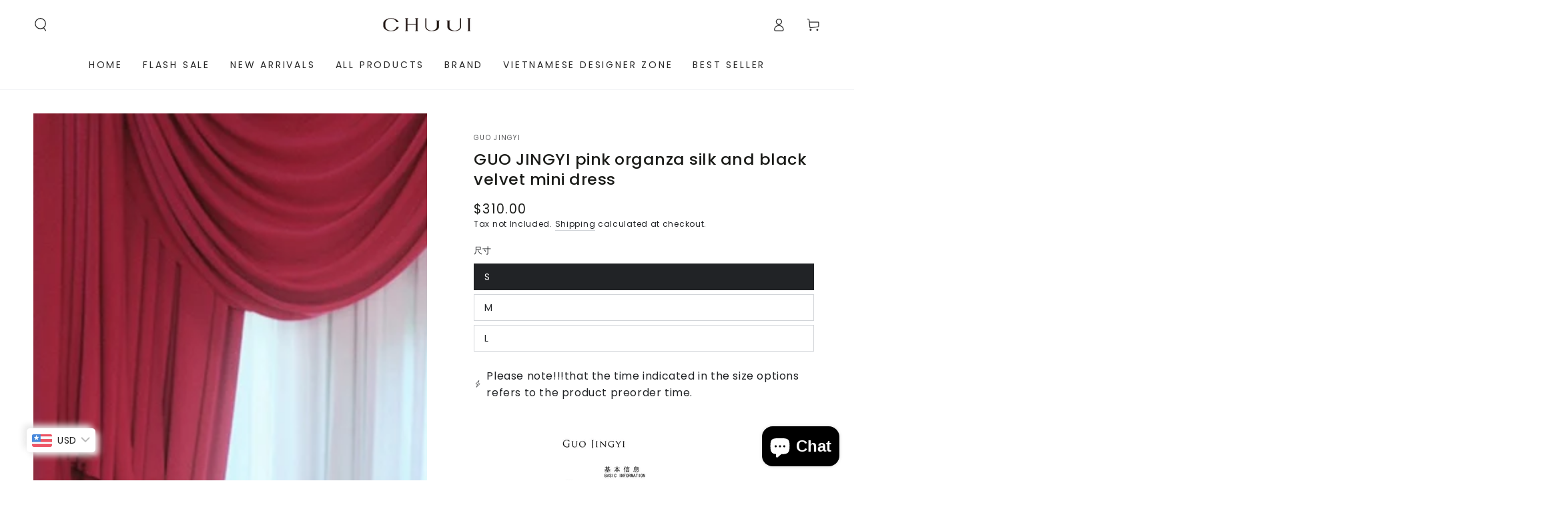

--- FILE ---
content_type: text/html; charset=utf-8
request_url: https://chuuicollection.com/products/guo-jingyi-pink-organza-silk-and-black-velvet-mini-dress
body_size: 46336
content:
<!doctype html>
<html class="no-js" lang="en">
  <head>
    <meta charset="utf-8">
    <meta http-equiv="X-UA-Compatible" content="IE=edge">
    <meta name="viewport" content="width=device-width,initial-scale=1">
    <meta name="theme-color" content="">
    <link rel="canonical" href="https://chuuicollection.com/products/guo-jingyi-pink-organza-silk-and-black-velvet-mini-dress">
    <link rel="preconnect" href="https://cdn.shopify.com" crossorigin><link rel="preconnect" href="https://fonts.shopifycdn.com" crossorigin><title>
      GUO JINGYI pink organza silk and black velvet mini dress &ndash; CHUUI_Collection</title><meta name="description" content="">

<meta property="og:site_name" content="CHUUI_Collection">
<meta property="og:url" content="https://chuuicollection.com/products/guo-jingyi-pink-organza-silk-and-black-velvet-mini-dress">
<meta property="og:title" content="GUO JINGYI pink organza silk and black velvet mini dress">
<meta property="og:type" content="product">
<meta property="og:description" content="CHUUI Collection with 100+ brands, a professional team ensures all products are original. Global warehousing guarantees logistics efficiency."><meta property="og:image" content="http://chuuicollection.com/cdn/shop/files/38A8A180-55F6-49E0-A43F-5F80D93E804B.jpg?v=1693823056">
  <meta property="og:image:secure_url" content="https://chuuicollection.com/cdn/shop/files/38A8A180-55F6-49E0-A43F-5F80D93E804B.jpg?v=1693823056">
  <meta property="og:image:width" content="1440">
  <meta property="og:image:height" content="1920"><meta property="og:price:amount" content="310.00">
  <meta property="og:price:currency" content="USD"><meta name="twitter:card" content="summary_large_image">
<meta name="twitter:title" content="GUO JINGYI pink organza silk and black velvet mini dress">
<meta name="twitter:description" content="CHUUI Collection with 100+ brands, a professional team ensures all products are original. Global warehousing guarantees logistics efficiency.">


    <script async crossorigin fetchpriority="high" src="/cdn/shopifycloud/importmap-polyfill/es-modules-shim.2.4.0.js"></script>
<script type="importmap">
      {
        "imports": {
          "mdl-scrollsnap": "//chuuicollection.com/cdn/shop/t/24/assets/scrollsnap.js?v=170600829773392310311767757333",
          "timeline-component": "//chuuicollection.com/cdn/shop/t/24/assets/timeline-component.js?v=25828140184624228211767757349",
          "comparison-table-component": "//chuuicollection.com/cdn/shop/t/24/assets/comparison-table-component.js?v=76363157117044982441767757310",
          "dual-scroll-component": "//chuuicollection.com/cdn/shop/t/24/assets/section-dual-scroll.js?v=39769671162716719941767757337"
        }
      }
    </script>

    <script src="//chuuicollection.com/cdn/shop/t/24/assets/vendor-v4.js" defer="defer"></script>
    <script src="//chuuicollection.com/cdn/shop/t/24/assets/pubsub.js?v=64530984355039965911767757331" defer="defer"></script>
    <script src="//chuuicollection.com/cdn/shop/t/24/assets/global.js?v=82582526768409861631767757326" defer="defer"></script>
    <script src="//chuuicollection.com/cdn/shop/t/24/assets/modules-basis.js?v=7117348240208911571767757328" defer="defer"></script>

    <script>window.performance && window.performance.mark && window.performance.mark('shopify.content_for_header.start');</script><meta name="google-site-verification" content="kzjOWC4sVw858SDloIperDEBa0BS-lBdd5s0O2Lo5AY">
<meta id="shopify-digital-wallet" name="shopify-digital-wallet" content="/71666106651/digital_wallets/dialog">
<meta name="shopify-checkout-api-token" content="550da02c5c6ab3d451da461e2eefc1e1">
<meta id="in-context-paypal-metadata" data-shop-id="71666106651" data-venmo-supported="false" data-environment="production" data-locale="en_US" data-paypal-v4="true" data-currency="USD">
<link rel="alternate" hreflang="x-default" href="https://chuuicollection.com/products/guo-jingyi-pink-organza-silk-and-black-velvet-mini-dress">
<link rel="alternate" hreflang="en" href="https://chuuicollection.com/products/guo-jingyi-pink-organza-silk-and-black-velvet-mini-dress">
<link rel="alternate" hreflang="en-AU" href="https://chuuicollection.com/en-au/products/guo-jingyi-pink-organza-silk-and-black-velvet-mini-dress">
<link rel="alternate" hreflang="en-NZ" href="https://chuuicollection.com/en-au/products/guo-jingyi-pink-organza-silk-and-black-velvet-mini-dress">
<link rel="alternate" hreflang="en-DE" href="https://chuuicollection.com/en-gb/products/guo-jingyi-pink-organza-silk-and-black-velvet-mini-dress">
<link rel="alternate" hreflang="en-FR" href="https://chuuicollection.com/en-gb/products/guo-jingyi-pink-organza-silk-and-black-velvet-mini-dress">
<link rel="alternate" hreflang="en-HK" href="https://chuuicollection.com/en-gb/products/guo-jingyi-pink-organza-silk-and-black-velvet-mini-dress">
<link rel="alternate" hreflang="en-JP" href="https://chuuicollection.com/en-gb/products/guo-jingyi-pink-organza-silk-and-black-velvet-mini-dress">
<link rel="alternate" hreflang="en-KR" href="https://chuuicollection.com/en-gb/products/guo-jingyi-pink-organza-silk-and-black-velvet-mini-dress">
<link rel="alternate" hreflang="en-MY" href="https://chuuicollection.com/en-gb/products/guo-jingyi-pink-organza-silk-and-black-velvet-mini-dress">
<link rel="alternate" hreflang="en-SG" href="https://chuuicollection.com/en-gb/products/guo-jingyi-pink-organza-silk-and-black-velvet-mini-dress">
<link rel="alternate" hreflang="en-CN" href="https://chuuicollection.com/en-gb/products/guo-jingyi-pink-organza-silk-and-black-velvet-mini-dress">
<link rel="alternate" hreflang="en-CA" href="https://chuuicollection.com/en-gb/products/guo-jingyi-pink-organza-silk-and-black-velvet-mini-dress">
<link rel="alternate" hreflang="en-GB" href="https://chuuicollection.com/en-gb/products/guo-jingyi-pink-organza-silk-and-black-velvet-mini-dress">
<link rel="alternate" hreflang="en-TW" href="https://chuuicollection.com/en-gb/products/guo-jingyi-pink-organza-silk-and-black-velvet-mini-dress">
<link rel="alternate" hreflang="en-TH" href="https://chuuicollection.com/en-gb/products/guo-jingyi-pink-organza-silk-and-black-velvet-mini-dress">
<link rel="alternate" hreflang="en-IE" href="https://chuuicollection.com/en-gb/products/guo-jingyi-pink-organza-silk-and-black-velvet-mini-dress">
<link rel="alternate" hreflang="en-IT" href="https://chuuicollection.com/en-gb/products/guo-jingyi-pink-organza-silk-and-black-velvet-mini-dress">
<link rel="alternate" hreflang="en-ES" href="https://chuuicollection.com/en-gb/products/guo-jingyi-pink-organza-silk-and-black-velvet-mini-dress">
<link rel="alternate" hreflang="en-KZ" href="https://chuuicollection.com/en-gb/products/guo-jingyi-pink-organza-silk-and-black-velvet-mini-dress">
<link rel="alternate" hreflang="en-VN" href="https://chuuicollection.com/en-gb/products/guo-jingyi-pink-organza-silk-and-black-velvet-mini-dress">
<link rel="alternate" hreflang="en-MO" href="https://chuuicollection.com/en-gb/products/guo-jingyi-pink-organza-silk-and-black-velvet-mini-dress">
<link rel="alternate" hreflang="en-AT" href="https://chuuicollection.com/en-gb/products/guo-jingyi-pink-organza-silk-and-black-velvet-mini-dress">
<link rel="alternate" hreflang="en-BE" href="https://chuuicollection.com/en-gb/products/guo-jingyi-pink-organza-silk-and-black-velvet-mini-dress">
<link rel="alternate" hreflang="en-PL" href="https://chuuicollection.com/en-gb/products/guo-jingyi-pink-organza-silk-and-black-velvet-mini-dress">
<link rel="alternate" hreflang="en-DK" href="https://chuuicollection.com/en-gb/products/guo-jingyi-pink-organza-silk-and-black-velvet-mini-dress">
<link rel="alternate" hreflang="en-NL" href="https://chuuicollection.com/en-gb/products/guo-jingyi-pink-organza-silk-and-black-velvet-mini-dress">
<link rel="alternate" hreflang="en-PT" href="https://chuuicollection.com/en-gb/products/guo-jingyi-pink-organza-silk-and-black-velvet-mini-dress">
<link rel="alternate" hreflang="en-TR" href="https://chuuicollection.com/en-gb/products/guo-jingyi-pink-organza-silk-and-black-velvet-mini-dress">
<link rel="alternate" hreflang="en-GR" href="https://chuuicollection.com/en-gb/products/guo-jingyi-pink-organza-silk-and-black-velvet-mini-dress">
<link rel="alternate" hreflang="en-HU" href="https://chuuicollection.com/en-gb/products/guo-jingyi-pink-organza-silk-and-black-velvet-mini-dress">
<link rel="alternate" hreflang="en-AR" href="https://chuuicollection.com/en-gb/products/guo-jingyi-pink-organza-silk-and-black-velvet-mini-dress">
<link rel="alternate" hreflang="en-AE" href="https://chuuicollection.com/en-gb/products/guo-jingyi-pink-organza-silk-and-black-velvet-mini-dress">
<link rel="alternate" hreflang="en-GE" href="https://chuuicollection.com/en-gb/products/guo-jingyi-pink-organza-silk-and-black-velvet-mini-dress">
<link rel="alternate" hreflang="en-LT" href="https://chuuicollection.com/en-gb/products/guo-jingyi-pink-organza-silk-and-black-velvet-mini-dress">
<link rel="alternate" hreflang="en-SE" href="https://chuuicollection.com/en-gb/products/guo-jingyi-pink-organza-silk-and-black-velvet-mini-dress">
<link rel="alternate" hreflang="en-NO" href="https://chuuicollection.com/en-gb/products/guo-jingyi-pink-organza-silk-and-black-velvet-mini-dress">
<link rel="alternate" hreflang="en-BG" href="https://chuuicollection.com/en-gb/products/guo-jingyi-pink-organza-silk-and-black-velvet-mini-dress">
<link rel="alternate" hreflang="en-PH" href="https://chuuicollection.com/en-gb/products/guo-jingyi-pink-organza-silk-and-black-velvet-mini-dress">
<link rel="alternate" hreflang="en-QA" href="https://chuuicollection.com/en-gb/products/guo-jingyi-pink-organza-silk-and-black-velvet-mini-dress">
<link rel="alternate" hreflang="en-CZ" href="https://chuuicollection.com/en-gb/products/guo-jingyi-pink-organza-silk-and-black-velvet-mini-dress">
<link rel="alternate" hreflang="en-KW" href="https://chuuicollection.com/en-gb/products/guo-jingyi-pink-organza-silk-and-black-velvet-mini-dress">
<link rel="alternate" hreflang="en-FI" href="https://chuuicollection.com/en-gb/products/guo-jingyi-pink-organza-silk-and-black-velvet-mini-dress">
<link rel="alternate" hreflang="en-CH" href="https://chuuicollection.com/en-gb/products/guo-jingyi-pink-organza-silk-and-black-velvet-mini-dress">
<link rel="alternate" hreflang="en-SA" href="https://chuuicollection.com/en-gb/products/guo-jingyi-pink-organza-silk-and-black-velvet-mini-dress">
<link rel="alternate" hreflang="en-IS" href="https://chuuicollection.com/en-gb/products/guo-jingyi-pink-organza-silk-and-black-velvet-mini-dress">
<link rel="alternate" hreflang="en-HR" href="https://chuuicollection.com/en-gb/products/guo-jingyi-pink-organza-silk-and-black-velvet-mini-dress">
<link rel="alternate" hreflang="en-RO" href="https://chuuicollection.com/en-gb/products/guo-jingyi-pink-organza-silk-and-black-velvet-mini-dress">
<link rel="alternate" hreflang="en-RS" href="https://chuuicollection.com/en-gb/products/guo-jingyi-pink-organza-silk-and-black-velvet-mini-dress">
<link rel="alternate" hreflang="en-MC" href="https://chuuicollection.com/en-gb/products/guo-jingyi-pink-organza-silk-and-black-velvet-mini-dress">
<link rel="alternate" hreflang="en-PS" href="https://chuuicollection.com/en-gb/products/guo-jingyi-pink-organza-silk-and-black-velvet-mini-dress">
<link rel="alternate" hreflang="en-CY" href="https://chuuicollection.com/en-gb/products/guo-jingyi-pink-organza-silk-and-black-velvet-mini-dress">
<link rel="alternate" type="application/json+oembed" href="https://chuuicollection.com/products/guo-jingyi-pink-organza-silk-and-black-velvet-mini-dress.oembed">
<script async="async" src="/checkouts/internal/preloads.js?locale=en-US"></script>
<script id="shopify-features" type="application/json">{"accessToken":"550da02c5c6ab3d451da461e2eefc1e1","betas":["rich-media-storefront-analytics"],"domain":"chuuicollection.com","predictiveSearch":true,"shopId":71666106651,"locale":"en"}</script>
<script>var Shopify = Shopify || {};
Shopify.shop = "chuui-collection2023.myshopify.com";
Shopify.locale = "en";
Shopify.currency = {"active":"USD","rate":"1.0"};
Shopify.country = "US";
Shopify.theme = {"name":"chuuicollection260107","id":186589577499,"schema_name":"Be Yours","schema_version":"8.5.0","theme_store_id":1399,"role":"main"};
Shopify.theme.handle = "null";
Shopify.theme.style = {"id":null,"handle":null};
Shopify.cdnHost = "chuuicollection.com/cdn";
Shopify.routes = Shopify.routes || {};
Shopify.routes.root = "/";</script>
<script type="module">!function(o){(o.Shopify=o.Shopify||{}).modules=!0}(window);</script>
<script>!function(o){function n(){var o=[];function n(){o.push(Array.prototype.slice.apply(arguments))}return n.q=o,n}var t=o.Shopify=o.Shopify||{};t.loadFeatures=n(),t.autoloadFeatures=n()}(window);</script>
<script id="shop-js-analytics" type="application/json">{"pageType":"product"}</script>
<script defer="defer" async type="module" src="//chuuicollection.com/cdn/shopifycloud/shop-js/modules/v2/client.init-shop-cart-sync_IZsNAliE.en.esm.js"></script>
<script defer="defer" async type="module" src="//chuuicollection.com/cdn/shopifycloud/shop-js/modules/v2/chunk.common_0OUaOowp.esm.js"></script>
<script type="module">
  await import("//chuuicollection.com/cdn/shopifycloud/shop-js/modules/v2/client.init-shop-cart-sync_IZsNAliE.en.esm.js");
await import("//chuuicollection.com/cdn/shopifycloud/shop-js/modules/v2/chunk.common_0OUaOowp.esm.js");

  window.Shopify.SignInWithShop?.initShopCartSync?.({"fedCMEnabled":true,"windoidEnabled":true});

</script>
<script>(function() {
  var isLoaded = false;
  function asyncLoad() {
    if (isLoaded) return;
    isLoaded = true;
    var urls = ["https:\/\/cdn.vstar.app\/static\/js\/thankyou.js?shop=chuui-collection2023.myshopify.com"];
    for (var i = 0; i < urls.length; i++) {
      var s = document.createElement('script');
      s.type = 'text/javascript';
      s.async = true;
      s.src = urls[i];
      var x = document.getElementsByTagName('script')[0];
      x.parentNode.insertBefore(s, x);
    }
  };
  if(window.attachEvent) {
    window.attachEvent('onload', asyncLoad);
  } else {
    window.addEventListener('load', asyncLoad, false);
  }
})();</script>
<script id="__st">var __st={"a":71666106651,"offset":28800,"reqid":"2ceb1fcd-4b09-4ece-9fce-8779a50655f8-1768372292","pageurl":"chuuicollection.com\/products\/guo-jingyi-pink-organza-silk-and-black-velvet-mini-dress","u":"a0329985edb4","p":"product","rtyp":"product","rid":8565754757403};</script>
<script>window.ShopifyPaypalV4VisibilityTracking = true;</script>
<script id="captcha-bootstrap">!function(){'use strict';const t='contact',e='account',n='new_comment',o=[[t,t],['blogs',n],['comments',n],[t,'customer']],c=[[e,'customer_login'],[e,'guest_login'],[e,'recover_customer_password'],[e,'create_customer']],r=t=>t.map((([t,e])=>`form[action*='/${t}']:not([data-nocaptcha='true']) input[name='form_type'][value='${e}']`)).join(','),a=t=>()=>t?[...document.querySelectorAll(t)].map((t=>t.form)):[];function s(){const t=[...o],e=r(t);return a(e)}const i='password',u='form_key',d=['recaptcha-v3-token','g-recaptcha-response','h-captcha-response',i],f=()=>{try{return window.sessionStorage}catch{return}},m='__shopify_v',_=t=>t.elements[u];function p(t,e,n=!1){try{const o=window.sessionStorage,c=JSON.parse(o.getItem(e)),{data:r}=function(t){const{data:e,action:n}=t;return t[m]||n?{data:e,action:n}:{data:t,action:n}}(c);for(const[e,n]of Object.entries(r))t.elements[e]&&(t.elements[e].value=n);n&&o.removeItem(e)}catch(o){console.error('form repopulation failed',{error:o})}}const l='form_type',E='cptcha';function T(t){t.dataset[E]=!0}const w=window,h=w.document,L='Shopify',v='ce_forms',y='captcha';let A=!1;((t,e)=>{const n=(g='f06e6c50-85a8-45c8-87d0-21a2b65856fe',I='https://cdn.shopify.com/shopifycloud/storefront-forms-hcaptcha/ce_storefront_forms_captcha_hcaptcha.v1.5.2.iife.js',D={infoText:'Protected by hCaptcha',privacyText:'Privacy',termsText:'Terms'},(t,e,n)=>{const o=w[L][v],c=o.bindForm;if(c)return c(t,g,e,D).then(n);var r;o.q.push([[t,g,e,D],n]),r=I,A||(h.body.append(Object.assign(h.createElement('script'),{id:'captcha-provider',async:!0,src:r})),A=!0)});var g,I,D;w[L]=w[L]||{},w[L][v]=w[L][v]||{},w[L][v].q=[],w[L][y]=w[L][y]||{},w[L][y].protect=function(t,e){n(t,void 0,e),T(t)},Object.freeze(w[L][y]),function(t,e,n,w,h,L){const[v,y,A,g]=function(t,e,n){const i=e?o:[],u=t?c:[],d=[...i,...u],f=r(d),m=r(i),_=r(d.filter((([t,e])=>n.includes(e))));return[a(f),a(m),a(_),s()]}(w,h,L),I=t=>{const e=t.target;return e instanceof HTMLFormElement?e:e&&e.form},D=t=>v().includes(t);t.addEventListener('submit',(t=>{const e=I(t);if(!e)return;const n=D(e)&&!e.dataset.hcaptchaBound&&!e.dataset.recaptchaBound,o=_(e),c=g().includes(e)&&(!o||!o.value);(n||c)&&t.preventDefault(),c&&!n&&(function(t){try{if(!f())return;!function(t){const e=f();if(!e)return;const n=_(t);if(!n)return;const o=n.value;o&&e.removeItem(o)}(t);const e=Array.from(Array(32),(()=>Math.random().toString(36)[2])).join('');!function(t,e){_(t)||t.append(Object.assign(document.createElement('input'),{type:'hidden',name:u})),t.elements[u].value=e}(t,e),function(t,e){const n=f();if(!n)return;const o=[...t.querySelectorAll(`input[type='${i}']`)].map((({name:t})=>t)),c=[...d,...o],r={};for(const[a,s]of new FormData(t).entries())c.includes(a)||(r[a]=s);n.setItem(e,JSON.stringify({[m]:1,action:t.action,data:r}))}(t,e)}catch(e){console.error('failed to persist form',e)}}(e),e.submit())}));const S=(t,e)=>{t&&!t.dataset[E]&&(n(t,e.some((e=>e===t))),T(t))};for(const o of['focusin','change'])t.addEventListener(o,(t=>{const e=I(t);D(e)&&S(e,y())}));const B=e.get('form_key'),M=e.get(l),P=B&&M;t.addEventListener('DOMContentLoaded',(()=>{const t=y();if(P)for(const e of t)e.elements[l].value===M&&p(e,B);[...new Set([...A(),...v().filter((t=>'true'===t.dataset.shopifyCaptcha))])].forEach((e=>S(e,t)))}))}(h,new URLSearchParams(w.location.search),n,t,e,['guest_login'])})(!0,!0)}();</script>
<script integrity="sha256-4kQ18oKyAcykRKYeNunJcIwy7WH5gtpwJnB7kiuLZ1E=" data-source-attribution="shopify.loadfeatures" defer="defer" src="//chuuicollection.com/cdn/shopifycloud/storefront/assets/storefront/load_feature-a0a9edcb.js" crossorigin="anonymous"></script>
<script data-source-attribution="shopify.dynamic_checkout.dynamic.init">var Shopify=Shopify||{};Shopify.PaymentButton=Shopify.PaymentButton||{isStorefrontPortableWallets:!0,init:function(){window.Shopify.PaymentButton.init=function(){};var t=document.createElement("script");t.src="https://chuuicollection.com/cdn/shopifycloud/portable-wallets/latest/portable-wallets.en.js",t.type="module",document.head.appendChild(t)}};
</script>
<script data-source-attribution="shopify.dynamic_checkout.buyer_consent">
  function portableWalletsHideBuyerConsent(e){var t=document.getElementById("shopify-buyer-consent"),n=document.getElementById("shopify-subscription-policy-button");t&&n&&(t.classList.add("hidden"),t.setAttribute("aria-hidden","true"),n.removeEventListener("click",e))}function portableWalletsShowBuyerConsent(e){var t=document.getElementById("shopify-buyer-consent"),n=document.getElementById("shopify-subscription-policy-button");t&&n&&(t.classList.remove("hidden"),t.removeAttribute("aria-hidden"),n.addEventListener("click",e))}window.Shopify?.PaymentButton&&(window.Shopify.PaymentButton.hideBuyerConsent=portableWalletsHideBuyerConsent,window.Shopify.PaymentButton.showBuyerConsent=portableWalletsShowBuyerConsent);
</script>
<script>
  function portableWalletsCleanup(e){e&&e.src&&console.error("Failed to load portable wallets script "+e.src);var t=document.querySelectorAll("shopify-accelerated-checkout .shopify-payment-button__skeleton, shopify-accelerated-checkout-cart .wallet-cart-button__skeleton"),e=document.getElementById("shopify-buyer-consent");for(let e=0;e<t.length;e++)t[e].remove();e&&e.remove()}function portableWalletsNotLoadedAsModule(e){e instanceof ErrorEvent&&"string"==typeof e.message&&e.message.includes("import.meta")&&"string"==typeof e.filename&&e.filename.includes("portable-wallets")&&(window.removeEventListener("error",portableWalletsNotLoadedAsModule),window.Shopify.PaymentButton.failedToLoad=e,"loading"===document.readyState?document.addEventListener("DOMContentLoaded",window.Shopify.PaymentButton.init):window.Shopify.PaymentButton.init())}window.addEventListener("error",portableWalletsNotLoadedAsModule);
</script>

<script type="module" src="https://chuuicollection.com/cdn/shopifycloud/portable-wallets/latest/portable-wallets.en.js" onError="portableWalletsCleanup(this)" crossorigin="anonymous"></script>
<script nomodule>
  document.addEventListener("DOMContentLoaded", portableWalletsCleanup);
</script>

<link id="shopify-accelerated-checkout-styles" rel="stylesheet" media="screen" href="https://chuuicollection.com/cdn/shopifycloud/portable-wallets/latest/accelerated-checkout-backwards-compat.css" crossorigin="anonymous">
<style id="shopify-accelerated-checkout-cart">
        #shopify-buyer-consent {
  margin-top: 1em;
  display: inline-block;
  width: 100%;
}

#shopify-buyer-consent.hidden {
  display: none;
}

#shopify-subscription-policy-button {
  background: none;
  border: none;
  padding: 0;
  text-decoration: underline;
  font-size: inherit;
  cursor: pointer;
}

#shopify-subscription-policy-button::before {
  box-shadow: none;
}

      </style>
<script id="sections-script" data-sections="header" defer="defer" src="//chuuicollection.com/cdn/shop/t/24/compiled_assets/scripts.js?21004"></script>
<script>window.performance && window.performance.mark && window.performance.mark('shopify.content_for_header.end');</script><style data-shopify>@font-face {
  font-family: Poppins;
  font-weight: 400;
  font-style: normal;
  font-display: swap;
  src: url("//chuuicollection.com/cdn/fonts/poppins/poppins_n4.0ba78fa5af9b0e1a374041b3ceaadf0a43b41362.woff2") format("woff2"),
       url("//chuuicollection.com/cdn/fonts/poppins/poppins_n4.214741a72ff2596839fc9760ee7a770386cf16ca.woff") format("woff");
}

  @font-face {
  font-family: Poppins;
  font-weight: 600;
  font-style: normal;
  font-display: swap;
  src: url("//chuuicollection.com/cdn/fonts/poppins/poppins_n6.aa29d4918bc243723d56b59572e18228ed0786f6.woff2") format("woff2"),
       url("//chuuicollection.com/cdn/fonts/poppins/poppins_n6.5f815d845fe073750885d5b7e619ee00e8111208.woff") format("woff");
}

  @font-face {
  font-family: Poppins;
  font-weight: 400;
  font-style: italic;
  font-display: swap;
  src: url("//chuuicollection.com/cdn/fonts/poppins/poppins_i4.846ad1e22474f856bd6b81ba4585a60799a9f5d2.woff2") format("woff2"),
       url("//chuuicollection.com/cdn/fonts/poppins/poppins_i4.56b43284e8b52fc64c1fd271f289a39e8477e9ec.woff") format("woff");
}

  @font-face {
  font-family: Poppins;
  font-weight: 600;
  font-style: italic;
  font-display: swap;
  src: url("//chuuicollection.com/cdn/fonts/poppins/poppins_i6.bb8044d6203f492888d626dafda3c2999253e8e9.woff2") format("woff2"),
       url("//chuuicollection.com/cdn/fonts/poppins/poppins_i6.e233dec1a61b1e7dead9f920159eda42280a02c3.woff") format("woff");
}

  @font-face {
  font-family: Poppins;
  font-weight: 500;
  font-style: normal;
  font-display: swap;
  src: url("//chuuicollection.com/cdn/fonts/poppins/poppins_n5.ad5b4b72b59a00358afc706450c864c3c8323842.woff2") format("woff2"),
       url("//chuuicollection.com/cdn/fonts/poppins/poppins_n5.33757fdf985af2d24b32fcd84c9a09224d4b2c39.woff") format("woff");
}

  @font-face {
  font-family: Poppins;
  font-weight: 600;
  font-style: normal;
  font-display: swap;
  src: url("//chuuicollection.com/cdn/fonts/poppins/poppins_n6.aa29d4918bc243723d56b59572e18228ed0786f6.woff2") format("woff2"),
       url("//chuuicollection.com/cdn/fonts/poppins/poppins_n6.5f815d845fe073750885d5b7e619ee00e8111208.woff") format("woff");
}


  :root {
    --font-body-family: Poppins, sans-serif;
    --font-body-style: normal;
    --font-body-weight: 400;

    --font-heading-family: Poppins, sans-serif;
    --font-heading-style: normal;
    --font-heading-weight: 500;

    --font-body-scale: 1.0;
    --font-heading-scale: 0.85;

    --font-navigation-family: var(--font-body-family);
    --font-navigation-size: 14px;
    --font-navigation-weight: var(--font-body-weight);
    --font-button-family: var(--font-body-family);
    --font-button-size: 14px;
    --font-button-baseline: 0.2rem;
    --font-price-family: var(--font-heading-family);
    --font-price-scale: var(--font-heading-scale);

    --color-base-text: 33, 35, 38;
    --color-base-background: 255, 255, 255;
    --color-base-solid-button-labels: 255, 255, 255;
    --color-base-outline-button-labels: 33, 35, 38;
    --color-base-accent: 26, 27, 24;
    --color-base-heading: 26, 27, 24;
    --color-base-border: 210, 213, 217;
    --color-placeholder: 243, 243, 243;
    --color-overlay: 33, 35, 38;
    --color-keyboard-focus: 135, 173, 245;
    --color-shadow: 168, 232, 226;
    --shadow-opacity: 1;

    --color-background-dark: 235, 235, 235;
    --color-price: #1a1b18;
    --color-sale-price: #d72c0d;
    --color-sale-badge-background: #d72c0d;
    --color-reviews: #ffb503;
    --color-critical: #d72c0d;
    --color-success: #008060;
    --color-highlight: 255, 181, 3;

    --payment-terms-background-color: #ffffff;
    --page-width: 160rem;
    --page-width-margin: 0rem;

    --card-color-scheme: var(--color-placeholder);
    --card-text-alignment: left;
    --card-flex-alignment: flex-left;
    --card-image-padding: 0px;
    --card-border-width: 0px;
    --card-radius: 0px;
    --card-shadow-horizontal-offset: 0px;
    --card-shadow-vertical-offset: 0px;
    
    --button-radius: 0px;
    --button-border-width: 1px;
    --button-shadow-horizontal-offset: 0px;
    --button-shadow-vertical-offset: 0px;

    --spacing-sections-desktop: 0px;
    --spacing-sections-mobile: 0px;

    --gradient-free-ship-progress: linear-gradient(325deg,#F9423A 0,#F1E04D 100%);
    --gradient-free-ship-complete: linear-gradient(325deg, #049cff 0, #35ee7a 100%);

    --plabel-price-tag-color: #000000;
    --plabel-price-tag-background: #d1d5db;
    --plabel-price-tag-height: 2.5rem;

    --swatch-outline-color: #f4f6f8;--text-8xl: 6.0rem;
    --text-6xl: 3.75rem;
    --text-5xl: 3.0rem;
    --text-4xl: 2.25rem;
    --text-3xl: 1.875rem;
    --text-2xl: 1.5rem;
    --text-xl: 1.25rem;
    --text-lg: 1.125rem;
    --text-base: 1.0rem;
    --text-2sm: 0.8125rem;
    --text-sm: 0.875rem;
    --text-xs: 0.75rem;
    --text-3xs: 0.625rem;

    --fluid-sm-to-base: clamp(var(--text-sm), 0.8115rem + 0.1587vw, var(--text-base));
    --fluid-sm-to-lg: clamp(var(--text-sm), 0.748rem + 0.3174vw, var(--text-lg));
    --fluid-base-to-xl: clamp(var(--text-base), 0.873rem + 0.3175vw, var(--text-xl));
    --fluid-base-to-2xl: clamp(var(--text-base), 0.746rem + 0.6349vw, var(--text-2xl));
    --fluid-lg-to-2xl: clamp(var(--text-lg), 0.9722rem + 0.4444vw, var(--text-2xl));
    --fluid-xl-to-3xl: clamp(var(--text-xl), 0.4966rem + 1.1818vw, var(--text-3xl));

    --tw-translate-x: 0;
    --tw-translate-y: 0;
    --tw-rotate: 0;
    --tw-skew-x: 0;
    --tw-skew-y: 0;
    --tw-scale-x: 1;
    --tw-scale-y: 1;

    --font-normal: 400;
    --font-medium: 500;
    --font-bold: 700;

    --sp-0d5: 0.125rem;
    --sp-1: 0.25rem;
    --sp-1d5: 0.375rem;
    --sp-2: 0.5rem;
    --sp-2d5: 0.625rem;
    --sp-3: 0.75rem;
    --sp-3d5: 0.875rem;
    --sp-4: 1rem;
    --sp-4d5: 1.125rem;
    --sp-5: 1.25rem;
    --sp-5d5: 1.375rem;
    --sp-6: 1.5rem;
    --sp-6d5: 1.625rem;
    --sp-7: 1.75rem;
    --sp-7d5: 1.875rem;
    --sp-8: 2rem;
    --sp-9: 2.25rem;
    --sp-10: 2.5rem;
    --sp-12: 3rem;
    --sp-14: 3.5rem;
  }

  *,
  *::before,
  *::after {
    box-sizing: inherit;
  }

  html {
    box-sizing: border-box;
    font-size: calc(var(--font-body-scale) * 62.5%);
    height: 100%;
  }

  body {
    min-height: 100%;
    margin: 0;
    font-size: 1.5rem;
    letter-spacing: 0.06rem;
    line-height: calc(1 + 0.8 / var(--font-body-scale));
    font-family: var(--font-body-family);
    font-style: var(--font-body-style);
    font-weight: var(--font-body-weight);
  }

  @media screen and (min-width: 750px) {
    body {
      font-size: 1.6rem;
    }
  }</style><link href="//chuuicollection.com/cdn/shop/t/24/assets/base.css?v=56154053777866764741767757308" rel="stylesheet" type="text/css" media="all" /><link rel="stylesheet" href="//chuuicollection.com/cdn/shop/t/24/assets/apps.css?v=58555770612562691921767757307" media="print" fetchpriority="low" onload="this.media='all'">

    <link
        rel="preload"
        as="font"
        href="//chuuicollection.com/cdn/fonts/poppins/poppins_n4.0ba78fa5af9b0e1a374041b3ceaadf0a43b41362.woff2"
        type="font/woff2"
        crossorigin
      ><link
        rel="preload"
        as="font"
        href="//chuuicollection.com/cdn/fonts/poppins/poppins_n5.ad5b4b72b59a00358afc706450c864c3c8323842.woff2"
        type="font/woff2"
        crossorigin
      ><link rel="stylesheet" href="//chuuicollection.com/cdn/shop/t/24/assets/component-predictive-search.css?v=94320327991181004901767757319" media="print" onload="this.media='all'"><link rel="stylesheet" href="//chuuicollection.com/cdn/shop/t/24/assets/component-quick-view.css?v=161742497119562552051767757320" media="print" onload="this.media='all'"><link rel="stylesheet" href="//chuuicollection.com/cdn/shop/t/24/assets/component-color-swatches.css?v=147375175252346861151767757312" media="print" onload="this.media='all'"><script>
  document.documentElement.classList.replace('no-js', 'js');

  window.theme = window.theme || {};

  theme.routes = {
    root_url: '/',
    cart_url: '/cart',
    cart_add_url: '/cart/add',
    cart_change_url: '/cart/change',
    cart_update_url: '/cart/update',
    search_url: '/search',
    predictive_search_url: '/search/suggest'
  };

  theme.cartStrings = {
    error: `There was an error while updating your cart. Please try again.`,
    quantityError: `You can only add [quantity] of this item to your cart.`
  };
  
  theme.discountStrings = {
    error: "Discount code cannot be applied to your cart",
    shippingError: "Shipping discounts are shown at checkout after adding an address"
  };

  theme.variantStrings = {
    addToCart: `Add to cart`,
    soldOut: `Sold out`,
    unavailable: `Unavailable`,
    preOrder: `Pre-order`
  };

  theme.accessibilityStrings = {
    imageAvailable: `Image [index] is now available in gallery view`,
    shareSuccess: `Link copied to clipboard!`,
    fillInAllLineItemPropertyRequiredFields: `Please fill in all required fields`
  }

  theme.dateStrings = {
    d: `D`,
    day: `Day`,
    days: `Days`,
    hour: `Hour`,
    hours: `Hours`,
    minute: `Min`,
    minutes: `Mins`,
    second: `Sec`,
    seconds: `Secs`
  };theme.shopSettings = {
    moneyFormat: "\u003cspan class=money\u003e${{amount}}\u003c\/span\u003e",
    isoCode: "USD",
    cartDrawer: true,
    currencyCode: false,
    giftwrapRate: 'product'
  };

  theme.settings = {
    themeName: 'Be Yours',
    themeVersion: '8.5.0',
    agencyId: ''
  };

  /*! (c) Andrea Giammarchi @webreflection ISC */
  !function(){"use strict";var e=function(e,t){var n=function(e){for(var t=0,n=e.length;t<n;t++)r(e[t])},r=function(e){var t=e.target,n=e.attributeName,r=e.oldValue;t.attributeChangedCallback(n,r,t.getAttribute(n))};return function(o,a){var l=o.constructor.observedAttributes;return l&&e(a).then((function(){new t(n).observe(o,{attributes:!0,attributeOldValue:!0,attributeFilter:l});for(var e=0,a=l.length;e<a;e++)o.hasAttribute(l[e])&&r({target:o,attributeName:l[e],oldValue:null})})),o}};function t(e,t){(null==t||t>e.length)&&(t=e.length);for(var n=0,r=new Array(t);n<t;n++)r[n]=e[n];return r}function n(e,n){var r="undefined"!=typeof Symbol&&e[Symbol.iterator]||e["@@iterator"];if(!r){if(Array.isArray(e)||(r=function(e,n){if(e){if("string"==typeof e)return t(e,n);var r=Object.prototype.toString.call(e).slice(8,-1);return"Object"===r&&e.constructor&&(r=e.constructor.name),"Map"===r||"Set"===r?Array.from(e):"Arguments"===r||/^(?:Ui|I)nt(?:8|16|32)(?:Clamped)?Array$/.test(r)?t(e,n):void 0}}(e))||n&&e&&"number"==typeof e.length){r&&(e=r);var o=0,a=function(){};return{s:a,n:function(){return o>=e.length?{done:!0}:{done:!1,value:e[o++]}},e:function(e){throw e},f:a}}throw new TypeError("Invalid attempt to iterate non-iterable instance.\nIn order to be iterable, non-array objects must have a [Symbol.iterator]() method.")}var l,i=!0,u=!1;return{s:function(){r=r.call(e)},n:function(){var e=r.next();return i=e.done,e},e:function(e){u=!0,l=e},f:function(){try{i||null==r.return||r.return()}finally{if(u)throw l}}}}
  /*! (c) Andrea Giammarchi - ISC */var r=!0,o=!1,a="querySelectorAll",l="querySelectorAll",i=self,u=i.document,c=i.Element,s=i.MutationObserver,f=i.Set,d=i.WeakMap,h=function(e){return l in e},v=[].filter,g=function(e){var t=new d,i=function(n,r){var o;if(r)for(var a,l=function(e){return e.matches||e.webkitMatchesSelector||e.msMatchesSelector}(n),i=0,u=p.length;i<u;i++)l.call(n,a=p[i])&&(t.has(n)||t.set(n,new f),(o=t.get(n)).has(a)||(o.add(a),e.handle(n,r,a)));else t.has(n)&&(o=t.get(n),t.delete(n),o.forEach((function(t){e.handle(n,r,t)})))},g=function(e){for(var t=!(arguments.length>1&&void 0!==arguments[1])||arguments[1],n=0,r=e.length;n<r;n++)i(e[n],t)},p=e.query,y=e.root||u,m=function(e){var t=arguments.length>1&&void 0!==arguments[1]?arguments[1]:document,l=arguments.length>2&&void 0!==arguments[2]?arguments[2]:MutationObserver,i=arguments.length>3&&void 0!==arguments[3]?arguments[3]:["*"],u=function t(o,l,i,u,c,s){var f,d=n(o);try{for(d.s();!(f=d.n()).done;){var h=f.value;(s||a in h)&&(c?i.has(h)||(i.add(h),u.delete(h),e(h,c)):u.has(h)||(u.add(h),i.delete(h),e(h,c)),s||t(h[a](l),l,i,u,c,r))}}catch(e){d.e(e)}finally{d.f()}},c=new l((function(e){if(i.length){var t,a=i.join(","),l=new Set,c=new Set,s=n(e);try{for(s.s();!(t=s.n()).done;){var f=t.value,d=f.addedNodes,h=f.removedNodes;u(h,a,l,c,o,o),u(d,a,l,c,r,o)}}catch(e){s.e(e)}finally{s.f()}}})),s=c.observe;return(c.observe=function(e){return s.call(c,e,{subtree:r,childList:r})})(t),c}(i,y,s,p),b=c.prototype.attachShadow;return b&&(c.prototype.attachShadow=function(e){var t=b.call(this,e);return m.observe(t),t}),p.length&&g(y[l](p)),{drop:function(e){for(var n=0,r=e.length;n<r;n++)t.delete(e[n])},flush:function(){for(var e=m.takeRecords(),t=0,n=e.length;t<n;t++)g(v.call(e[t].removedNodes,h),!1),g(v.call(e[t].addedNodes,h),!0)},observer:m,parse:g}},p=self,y=p.document,m=p.Map,b=p.MutationObserver,w=p.Object,E=p.Set,S=p.WeakMap,A=p.Element,M=p.HTMLElement,O=p.Node,N=p.Error,C=p.TypeError,T=p.Reflect,q=w.defineProperty,I=w.keys,D=w.getOwnPropertyNames,L=w.setPrototypeOf,P=!self.customElements,k=function(e){for(var t=I(e),n=[],r=t.length,o=0;o<r;o++)n[o]=e[t[o]],delete e[t[o]];return function(){for(var o=0;o<r;o++)e[t[o]]=n[o]}};if(P){var x=function(){var e=this.constructor;if(!$.has(e))throw new C("Illegal constructor");var t=$.get(e);if(W)return z(W,t);var n=H.call(y,t);return z(L(n,e.prototype),t)},H=y.createElement,$=new m,_=new m,j=new m,R=new m,V=[],U=g({query:V,handle:function(e,t,n){var r=j.get(n);if(t&&!r.isPrototypeOf(e)){var o=k(e);W=L(e,r);try{new r.constructor}finally{W=null,o()}}var a="".concat(t?"":"dis","connectedCallback");a in r&&e[a]()}}).parse,W=null,F=function(e){if(!_.has(e)){var t,n=new Promise((function(e){t=e}));_.set(e,{$:n,_:t})}return _.get(e).$},z=e(F,b);q(self,"customElements",{configurable:!0,value:{define:function(e,t){if(R.has(e))throw new N('the name "'.concat(e,'" has already been used with this registry'));$.set(t,e),j.set(e,t.prototype),R.set(e,t),V.push(e),F(e).then((function(){U(y.querySelectorAll(e))})),_.get(e)._(t)},get:function(e){return R.get(e)},whenDefined:F}}),q(x.prototype=M.prototype,"constructor",{value:x}),q(self,"HTMLElement",{configurable:!0,value:x}),q(y,"createElement",{configurable:!0,value:function(e,t){var n=t&&t.is,r=n?R.get(n):R.get(e);return r?new r:H.call(y,e)}}),"isConnected"in O.prototype||q(O.prototype,"isConnected",{configurable:!0,get:function(){return!(this.ownerDocument.compareDocumentPosition(this)&this.DOCUMENT_POSITION_DISCONNECTED)}})}else if(P=!self.customElements.get("extends-li"))try{var B=function e(){return self.Reflect.construct(HTMLLIElement,[],e)};B.prototype=HTMLLIElement.prototype;var G="extends-li";self.customElements.define("extends-li",B,{extends:"li"}),P=y.createElement("li",{is:G}).outerHTML.indexOf(G)<0;var J=self.customElements,K=J.get,Q=J.whenDefined;q(self.customElements,"whenDefined",{configurable:!0,value:function(e){var t=this;return Q.call(this,e).then((function(n){return n||K.call(t,e)}))}})}catch(e){}if(P){var X=function(e){var t=ae.get(e);ve(t.querySelectorAll(this),e.isConnected)},Y=self.customElements,Z=y.createElement,ee=Y.define,te=Y.get,ne=Y.upgrade,re=T||{construct:function(e){return e.call(this)}},oe=re.construct,ae=new S,le=new E,ie=new m,ue=new m,ce=new m,se=new m,fe=[],de=[],he=function(e){return se.get(e)||te.call(Y,e)},ve=g({query:de,handle:function(e,t,n){var r=ce.get(n);if(t&&!r.isPrototypeOf(e)){var o=k(e);be=L(e,r);try{new r.constructor}finally{be=null,o()}}var a="".concat(t?"":"dis","connectedCallback");a in r&&e[a]()}}).parse,ge=g({query:fe,handle:function(e,t){ae.has(e)&&(t?le.add(e):le.delete(e),de.length&&X.call(de,e))}}).parse,pe=A.prototype.attachShadow;pe&&(A.prototype.attachShadow=function(e){var t=pe.call(this,e);return ae.set(this,t),t});var ye=function(e){if(!ue.has(e)){var t,n=new Promise((function(e){t=e}));ue.set(e,{$:n,_:t})}return ue.get(e).$},me=e(ye,b),be=null;D(self).filter((function(e){return/^HTML.*Element$/.test(e)})).forEach((function(e){var t=self[e];function n(){var e=this.constructor;if(!ie.has(e))throw new C("Illegal constructor");var n=ie.get(e),r=n.is,o=n.tag;if(r){if(be)return me(be,r);var a=Z.call(y,o);return a.setAttribute("is",r),me(L(a,e.prototype),r)}return oe.call(this,t,[],e)}q(n.prototype=t.prototype,"constructor",{value:n}),q(self,e,{value:n})})),q(y,"createElement",{configurable:!0,value:function(e,t){var n=t&&t.is;if(n){var r=se.get(n);if(r&&ie.get(r).tag===e)return new r}var o=Z.call(y,e);return n&&o.setAttribute("is",n),o}}),q(Y,"get",{configurable:!0,value:he}),q(Y,"whenDefined",{configurable:!0,value:ye}),q(Y,"upgrade",{configurable:!0,value:function(e){var t=e.getAttribute("is");if(t){var n=se.get(t);if(n)return void me(L(e,n.prototype),t)}ne.call(Y,e)}}),q(Y,"define",{configurable:!0,value:function(e,t,n){if(he(e))throw new N("'".concat(e,"' has already been defined as a custom element"));var r,o=n&&n.extends;ie.set(t,o?{is:e,tag:o}:{is:"",tag:e}),o?(r="".concat(o,'[is="').concat(e,'"]'),ce.set(r,t.prototype),se.set(e,t),de.push(r)):(ee.apply(Y,arguments),fe.push(r=e)),ye(e).then((function(){o?(ve(y.querySelectorAll(r)),le.forEach(X,[r])):ge(y.querySelectorAll(r))})),ue.get(e)._(t)}})}}();
</script>
<!-- BEGIN app block: shopify://apps/xcotton-post-purchase-guard/blocks/insurance/6531bb8b-340c-42d4-b5da-1734c7a2c524 -->
<link rel="preconnect" href="https://seller.xcottons.com">
<link rel="dns-prefetch" href="https://seller.xcottons.com">
<link rel="preconnect" href="https://sslstaticus.xcottons.com">
<link rel="dns-prefetch" href="https://sslstaticus.xcottons.com">
<script q="true">
!function(){"use strict";function n(n,t){var o=document.createElement("script");o.src=n,o.type="text/javascript","function"==typeof t&&(o.onload=t),o.async=!0,document.head.appendChild(o)}var t="chuui-collection2023.myshopify.com";window.currentShopifyDomain=t;window.__xcotton_url__={baseUrl:"https://seller.xcottons.com",authPath:"/go/packageOpenApiWeb/plugins/calcFunc",staticUrl:"https://sslstaticus.xcottons.com",staticPath:"/shopify-plugins/xmh-idc/",currentShopifyDomain:t},window.__xcotton_init_d__={cdn_version:"",cdn_version_name:'',cdn_version_debug:"",cdn_version_debug_name:'',use_jquery:"true"};var o=function(n,t){t=t||location.href;var o=new RegExp("(\\?|#|&)"+n+"=([^&#]*)(&|#|$)"),_=t.match(o);return decodeURIComponent(_?_[2]:"")}("__xmh_debug__"),_=window,c=_.__xcotton_url__,e=c.baseUrl,a=c.authPath,i=c.staticUrl,r=c.staticPath,s=c.currentShopifyDomain,u=_.__xcotton_init_d__.use_jquery;n("".concat(e).concat(a,"?shopDomain=").concat(s,"&__xmh_debug__=").concat(o),function(){if(_.__xcotton_auth__&&(_.__xcotton_auth__.isOpenForSP||_.__xcotton_auth__.isOpenForPP)&&_.__xcotton_cdnVersion__){var t="".concat(i).concat(r,"xcotton.v").concat(String(_.__xcotton_cdnVersion__).replace(/\./g,"-"),".").concat(s,".js");"true"===u&&"undefined"==typeof jQuery?n("https://cdn.shopify.com/extensions/019b6eb2-8e40-795b-b137-1eaa5943f01e/post-purchase-protection-118/assets/selector.js",function(){n(t)}):n(t)}})}();
</script><!-- END app block --><!-- BEGIN app block: shopify://apps/bucks/blocks/app-embed/4f0a9b06-9da4-4a49-b378-2de9d23a3af3 -->
<script>
  window.bucksCC = window.bucksCC || {};
  window.bucksCC.metaConfig = {};
  window.bucksCC.reConvert = function() {};
  "function" != typeof Object.assign && (Object.assign = function(n) {
    if (null == n) 
      throw new TypeError("Cannot convert undefined or null to object");
    



    for (var r = Object(n), t = 1; t < arguments.length; t++) {
      var e = arguments[t];
      if (null != e) 
        for (var o in e) 
          e.hasOwnProperty(o) && (r[o] = e[o])
    }
    return r
  });

const bucks_validateJson = json => {
    let checkedJson;
    try {
        checkedJson = JSON.parse(json);
    } catch (error) { }
    return checkedJson;
};

  const bucks_encodedData = "[base64]";

  const bucks_myshopifyDomain = "chuuicollection.com";

  const decodedURI = atob(bucks_encodedData);
  const bucks_decodedString = decodeURIComponent(decodedURI);


  const bucks_parsedData = bucks_validateJson(bucks_decodedString) || {};
  Object.assign(window.bucksCC.metaConfig, {

    ... bucks_parsedData,
    money_format: "\u003cspan class=money\u003e${{amount}}\u003c\/span\u003e",
    money_with_currency_format: "\u003cspan class=money\u003e${{amount}} USD\u003c\/span\u003e",
    userCurrency: "USD"

  });
  window.bucksCC.reConvert = function() {};
  window.bucksCC.themeAppExtension = true;
  window.bucksCC.metaConfig.multiCurrencies = [];
  window.bucksCC.localization = {};
  
  

  window.bucksCC.localization.availableCountries = ["AR","AU","AT","BE","BG","CA","CN","HR","CY","CZ","DK","FI","FR","GE","DE","GR","HK","HU","IS","IE","IT","JP","KZ","KW","LT","MO","MY","MC","NL","NZ","NO","PS","PH","PL","PT","QA","RO","RU","SA","RS","SG","KR","ES","SE","CH","TW","TH","TR","UM","AE","GB","US","VN"];
  window.bucksCC.localization.availableLanguages = ["en"];

  
  window.bucksCC.metaConfig.multiCurrencies = "USD".split(',') || '';
  window.bucksCC.metaConfig.cartCurrency = "USD" || '';

  if ((((window || {}).bucksCC || {}).metaConfig || {}).instantLoader) {
    self.fetch || (self.fetch = function(e, n) {
      return n = n || {},
      new Promise(function(t, s) {
        var r = new XMLHttpRequest,
          o = [],
          u = [],
          i = {},
          a = function() {
            return {
              ok: 2 == (r.status / 100 | 0),
              statusText: r.statusText,
              status: r.status,
              url: r.responseURL,
              text: function() {
                return Promise.resolve(r.responseText)
              },
              json: function() {
                return Promise.resolve(JSON.parse(r.responseText))
              },
              blob: function() {
                return Promise.resolve(new Blob([r.response]))
              },
              clone: a,
              headers: {
                keys: function() {
                  return o
                },
                entries: function() {
                  return u
                },
                get: function(e) {
                  return i[e.toLowerCase()]
                },
                has: function(e) {
                  return e.toLowerCase() in i
                }
              }
            }
          };
        for (var c in r.open(n.method || "get", e, !0), r.onload = function() {
          r.getAllResponseHeaders().replace(/^(.*?):[^S\n]*([sS]*?)$/gm, function(e, n, t) {
            o.push(n = n.toLowerCase()),
            u.push([n, t]),
            i[n] = i[n]
              ? i[n] + "," + t
              : t
          }),
          t(a())
        },
        r.onerror = s,
        r.withCredentials = "include" == n.credentials,
        n.headers) 
          r.setRequestHeader(c, n.headers[c]);
        r.send(n.body || null)
      })
    });
    !function() {
      function t(t) {
        const e = document.createElement("style");
        e.innerText = t,
        document.head.appendChild(e)
      }
      function e(t) {
        const e = document.createElement("script");
        e.type = "text/javascript",
        e.text = t,
        document.head.appendChild(e),
        console.log("%cBUCKSCC: Instant Loader Activated ⚡️", "background: #1c64f6; color: #fff; font-size: 12px; font-weight:bold; padding: 5px 10px; border-radius: 3px")
      }
      let n = sessionStorage.getItem("bucksccHash");
      (
        n = n
          ? JSON.parse(n)
          : null
      )
        ? e(n)
        : fetch(`https://${bucks_myshopifyDomain}/apps/buckscc/sdk.min.js`, {mode: "no-cors"}).then(function(t) {
          return t.text()
        }).then(function(t) {
          if ((t || "").length > 100) {
            const o = JSON.stringify(t);
            sessionStorage.setItem("bucksccHash", o),
            n = t,
            e(t)
          }
        })
    }();
  }

  const themeAppExLoadEvent = new Event("BUCKSCC_THEME-APP-EXTENSION_LOADED", { bubbles: true, cancelable: false });

  // Dispatch the custom event on the window
  window.dispatchEvent(themeAppExLoadEvent);

</script><!-- END app block --><script src="https://cdn.shopify.com/extensions/7bc9bb47-adfa-4267-963e-cadee5096caf/inbox-1252/assets/inbox-chat-loader.js" type="text/javascript" defer="defer"></script>
<script src="https://cdn.shopify.com/extensions/019ba2d3-5579-7382-9582-e9b49f858129/bucks-23/assets/widgetLoader.js" type="text/javascript" defer="defer"></script>
<link href="https://monorail-edge.shopifysvc.com" rel="dns-prefetch">
<script>(function(){if ("sendBeacon" in navigator && "performance" in window) {try {var session_token_from_headers = performance.getEntriesByType('navigation')[0].serverTiming.find(x => x.name == '_s').description;} catch {var session_token_from_headers = undefined;}var session_cookie_matches = document.cookie.match(/_shopify_s=([^;]*)/);var session_token_from_cookie = session_cookie_matches && session_cookie_matches.length === 2 ? session_cookie_matches[1] : "";var session_token = session_token_from_headers || session_token_from_cookie || "";function handle_abandonment_event(e) {var entries = performance.getEntries().filter(function(entry) {return /monorail-edge.shopifysvc.com/.test(entry.name);});if (!window.abandonment_tracked && entries.length === 0) {window.abandonment_tracked = true;var currentMs = Date.now();var navigation_start = performance.timing.navigationStart;var payload = {shop_id: 71666106651,url: window.location.href,navigation_start,duration: currentMs - navigation_start,session_token,page_type: "product"};window.navigator.sendBeacon("https://monorail-edge.shopifysvc.com/v1/produce", JSON.stringify({schema_id: "online_store_buyer_site_abandonment/1.1",payload: payload,metadata: {event_created_at_ms: currentMs,event_sent_at_ms: currentMs}}));}}window.addEventListener('pagehide', handle_abandonment_event);}}());</script>
<script id="web-pixels-manager-setup">(function e(e,d,r,n,o){if(void 0===o&&(o={}),!Boolean(null===(a=null===(i=window.Shopify)||void 0===i?void 0:i.analytics)||void 0===a?void 0:a.replayQueue)){var i,a;window.Shopify=window.Shopify||{};var t=window.Shopify;t.analytics=t.analytics||{};var s=t.analytics;s.replayQueue=[],s.publish=function(e,d,r){return s.replayQueue.push([e,d,r]),!0};try{self.performance.mark("wpm:start")}catch(e){}var l=function(){var e={modern:/Edge?\/(1{2}[4-9]|1[2-9]\d|[2-9]\d{2}|\d{4,})\.\d+(\.\d+|)|Firefox\/(1{2}[4-9]|1[2-9]\d|[2-9]\d{2}|\d{4,})\.\d+(\.\d+|)|Chrom(ium|e)\/(9{2}|\d{3,})\.\d+(\.\d+|)|(Maci|X1{2}).+ Version\/(15\.\d+|(1[6-9]|[2-9]\d|\d{3,})\.\d+)([,.]\d+|)( \(\w+\)|)( Mobile\/\w+|) Safari\/|Chrome.+OPR\/(9{2}|\d{3,})\.\d+\.\d+|(CPU[ +]OS|iPhone[ +]OS|CPU[ +]iPhone|CPU IPhone OS|CPU iPad OS)[ +]+(15[._]\d+|(1[6-9]|[2-9]\d|\d{3,})[._]\d+)([._]\d+|)|Android:?[ /-](13[3-9]|1[4-9]\d|[2-9]\d{2}|\d{4,})(\.\d+|)(\.\d+|)|Android.+Firefox\/(13[5-9]|1[4-9]\d|[2-9]\d{2}|\d{4,})\.\d+(\.\d+|)|Android.+Chrom(ium|e)\/(13[3-9]|1[4-9]\d|[2-9]\d{2}|\d{4,})\.\d+(\.\d+|)|SamsungBrowser\/([2-9]\d|\d{3,})\.\d+/,legacy:/Edge?\/(1[6-9]|[2-9]\d|\d{3,})\.\d+(\.\d+|)|Firefox\/(5[4-9]|[6-9]\d|\d{3,})\.\d+(\.\d+|)|Chrom(ium|e)\/(5[1-9]|[6-9]\d|\d{3,})\.\d+(\.\d+|)([\d.]+$|.*Safari\/(?![\d.]+ Edge\/[\d.]+$))|(Maci|X1{2}).+ Version\/(10\.\d+|(1[1-9]|[2-9]\d|\d{3,})\.\d+)([,.]\d+|)( \(\w+\)|)( Mobile\/\w+|) Safari\/|Chrome.+OPR\/(3[89]|[4-9]\d|\d{3,})\.\d+\.\d+|(CPU[ +]OS|iPhone[ +]OS|CPU[ +]iPhone|CPU IPhone OS|CPU iPad OS)[ +]+(10[._]\d+|(1[1-9]|[2-9]\d|\d{3,})[._]\d+)([._]\d+|)|Android:?[ /-](13[3-9]|1[4-9]\d|[2-9]\d{2}|\d{4,})(\.\d+|)(\.\d+|)|Mobile Safari.+OPR\/([89]\d|\d{3,})\.\d+\.\d+|Android.+Firefox\/(13[5-9]|1[4-9]\d|[2-9]\d{2}|\d{4,})\.\d+(\.\d+|)|Android.+Chrom(ium|e)\/(13[3-9]|1[4-9]\d|[2-9]\d{2}|\d{4,})\.\d+(\.\d+|)|Android.+(UC? ?Browser|UCWEB|U3)[ /]?(15\.([5-9]|\d{2,})|(1[6-9]|[2-9]\d|\d{3,})\.\d+)\.\d+|SamsungBrowser\/(5\.\d+|([6-9]|\d{2,})\.\d+)|Android.+MQ{2}Browser\/(14(\.(9|\d{2,})|)|(1[5-9]|[2-9]\d|\d{3,})(\.\d+|))(\.\d+|)|K[Aa][Ii]OS\/(3\.\d+|([4-9]|\d{2,})\.\d+)(\.\d+|)/},d=e.modern,r=e.legacy,n=navigator.userAgent;return n.match(d)?"modern":n.match(r)?"legacy":"unknown"}(),u="modern"===l?"modern":"legacy",c=(null!=n?n:{modern:"",legacy:""})[u],f=function(e){return[e.baseUrl,"/wpm","/b",e.hashVersion,"modern"===e.buildTarget?"m":"l",".js"].join("")}({baseUrl:d,hashVersion:r,buildTarget:u}),m=function(e){var d=e.version,r=e.bundleTarget,n=e.surface,o=e.pageUrl,i=e.monorailEndpoint;return{emit:function(e){var a=e.status,t=e.errorMsg,s=(new Date).getTime(),l=JSON.stringify({metadata:{event_sent_at_ms:s},events:[{schema_id:"web_pixels_manager_load/3.1",payload:{version:d,bundle_target:r,page_url:o,status:a,surface:n,error_msg:t},metadata:{event_created_at_ms:s}}]});if(!i)return console&&console.warn&&console.warn("[Web Pixels Manager] No Monorail endpoint provided, skipping logging."),!1;try{return self.navigator.sendBeacon.bind(self.navigator)(i,l)}catch(e){}var u=new XMLHttpRequest;try{return u.open("POST",i,!0),u.setRequestHeader("Content-Type","text/plain"),u.send(l),!0}catch(e){return console&&console.warn&&console.warn("[Web Pixels Manager] Got an unhandled error while logging to Monorail."),!1}}}}({version:r,bundleTarget:l,surface:e.surface,pageUrl:self.location.href,monorailEndpoint:e.monorailEndpoint});try{o.browserTarget=l,function(e){var d=e.src,r=e.async,n=void 0===r||r,o=e.onload,i=e.onerror,a=e.sri,t=e.scriptDataAttributes,s=void 0===t?{}:t,l=document.createElement("script"),u=document.querySelector("head"),c=document.querySelector("body");if(l.async=n,l.src=d,a&&(l.integrity=a,l.crossOrigin="anonymous"),s)for(var f in s)if(Object.prototype.hasOwnProperty.call(s,f))try{l.dataset[f]=s[f]}catch(e){}if(o&&l.addEventListener("load",o),i&&l.addEventListener("error",i),u)u.appendChild(l);else{if(!c)throw new Error("Did not find a head or body element to append the script");c.appendChild(l)}}({src:f,async:!0,onload:function(){if(!function(){var e,d;return Boolean(null===(d=null===(e=window.Shopify)||void 0===e?void 0:e.analytics)||void 0===d?void 0:d.initialized)}()){var d=window.webPixelsManager.init(e)||void 0;if(d){var r=window.Shopify.analytics;r.replayQueue.forEach((function(e){var r=e[0],n=e[1],o=e[2];d.publishCustomEvent(r,n,o)})),r.replayQueue=[],r.publish=d.publishCustomEvent,r.visitor=d.visitor,r.initialized=!0}}},onerror:function(){return m.emit({status:"failed",errorMsg:"".concat(f," has failed to load")})},sri:function(e){var d=/^sha384-[A-Za-z0-9+/=]+$/;return"string"==typeof e&&d.test(e)}(c)?c:"",scriptDataAttributes:o}),m.emit({status:"loading"})}catch(e){m.emit({status:"failed",errorMsg:(null==e?void 0:e.message)||"Unknown error"})}}})({shopId: 71666106651,storefrontBaseUrl: "https://chuuicollection.com",extensionsBaseUrl: "https://extensions.shopifycdn.com/cdn/shopifycloud/web-pixels-manager",monorailEndpoint: "https://monorail-edge.shopifysvc.com/unstable/produce_batch",surface: "storefront-renderer",enabledBetaFlags: ["2dca8a86","a0d5f9d2"],webPixelsConfigList: [{"id":"1827242267","configuration":"{\"accountID\":\"chuui-collection2023.myshopify.com\"}","eventPayloadVersion":"v1","runtimeContext":"STRICT","scriptVersion":"517d5fed58292e9177150a6bdd6c49a6","type":"APP","apiClientId":38054985729,"privacyPurposes":["ANALYTICS","MARKETING","SALE_OF_DATA"],"dataSharingAdjustments":{"protectedCustomerApprovalScopes":["read_customer_personal_data"]}},{"id":"1190756635","configuration":"{\"shopId\": \"71666106651\", \"domain\": \"https:\/\/api.trustoo.io\/\"}","eventPayloadVersion":"v1","runtimeContext":"STRICT","scriptVersion":"ba09fa9fe3be54bc43d59b10cafc99bb","type":"APP","apiClientId":6212459,"privacyPurposes":["ANALYTICS","SALE_OF_DATA"],"dataSharingAdjustments":{"protectedCustomerApprovalScopes":["read_customer_address","read_customer_email","read_customer_name","read_customer_personal_data","read_customer_phone"]}},{"id":"733708571","configuration":"{\"config\":\"{\\\"google_tag_ids\\\":[\\\"G-7XXS27LSNJ\\\",\\\"GT-WK2NM8W8\\\",\\\"G-BCL7S9WB6H\\\"],\\\"target_country\\\":\\\"US\\\",\\\"gtag_events\\\":[{\\\"type\\\":\\\"begin_checkout\\\",\\\"action_label\\\":[\\\"G-7XXS27LSNJ\\\",\\\"G-BCL7S9WB6H\\\"]},{\\\"type\\\":\\\"search\\\",\\\"action_label\\\":[\\\"G-7XXS27LSNJ\\\",\\\"G-BCL7S9WB6H\\\"]},{\\\"type\\\":\\\"view_item\\\",\\\"action_label\\\":[\\\"G-7XXS27LSNJ\\\",\\\"MC-Q5XHVHBBXX\\\",\\\"G-BCL7S9WB6H\\\"]},{\\\"type\\\":\\\"purchase\\\",\\\"action_label\\\":[\\\"G-7XXS27LSNJ\\\",\\\"MC-Q5XHVHBBXX\\\",\\\"G-BCL7S9WB6H\\\"]},{\\\"type\\\":\\\"page_view\\\",\\\"action_label\\\":[\\\"G-7XXS27LSNJ\\\",\\\"MC-Q5XHVHBBXX\\\",\\\"G-BCL7S9WB6H\\\"]},{\\\"type\\\":\\\"add_payment_info\\\",\\\"action_label\\\":[\\\"G-7XXS27LSNJ\\\",\\\"G-BCL7S9WB6H\\\"]},{\\\"type\\\":\\\"add_to_cart\\\",\\\"action_label\\\":[\\\"G-7XXS27LSNJ\\\",\\\"G-BCL7S9WB6H\\\"]}],\\\"enable_monitoring_mode\\\":false}\"}","eventPayloadVersion":"v1","runtimeContext":"OPEN","scriptVersion":"b2a88bafab3e21179ed38636efcd8a93","type":"APP","apiClientId":1780363,"privacyPurposes":[],"dataSharingAdjustments":{"protectedCustomerApprovalScopes":["read_customer_address","read_customer_email","read_customer_name","read_customer_personal_data","read_customer_phone"]}},{"id":"53051675","configuration":"{\"myshopifyDomain\":\"chuui-collection2023.myshopify.com\"}","eventPayloadVersion":"v1","runtimeContext":"STRICT","scriptVersion":"23b97d18e2aa74363140dc29c9284e87","type":"APP","apiClientId":2775569,"privacyPurposes":["ANALYTICS","MARKETING","SALE_OF_DATA"],"dataSharingAdjustments":{"protectedCustomerApprovalScopes":["read_customer_address","read_customer_email","read_customer_name","read_customer_phone","read_customer_personal_data"]}},{"id":"shopify-app-pixel","configuration":"{}","eventPayloadVersion":"v1","runtimeContext":"STRICT","scriptVersion":"0450","apiClientId":"shopify-pixel","type":"APP","privacyPurposes":["ANALYTICS","MARKETING"]},{"id":"shopify-custom-pixel","eventPayloadVersion":"v1","runtimeContext":"LAX","scriptVersion":"0450","apiClientId":"shopify-pixel","type":"CUSTOM","privacyPurposes":["ANALYTICS","MARKETING"]}],isMerchantRequest: false,initData: {"shop":{"name":"CHUUI_Collection","paymentSettings":{"currencyCode":"USD"},"myshopifyDomain":"chuui-collection2023.myshopify.com","countryCode":"HK","storefrontUrl":"https:\/\/chuuicollection.com"},"customer":null,"cart":null,"checkout":null,"productVariants":[{"price":{"amount":310.0,"currencyCode":"USD"},"product":{"title":"GUO JINGYI pink organza silk and black velvet mini dress","vendor":"GUO JINGYI","id":"8565754757403","untranslatedTitle":"GUO JINGYI pink organza silk and black velvet mini dress","url":"\/products\/guo-jingyi-pink-organza-silk-and-black-velvet-mini-dress","type":"dress"},"id":"46605183648027","image":{"src":"\/\/chuuicollection.com\/cdn\/shop\/files\/38A8A180-55F6-49E0-A43F-5F80D93E804B.jpg?v=1693823056"},"sku":"","title":"S","untranslatedTitle":"S"},{"price":{"amount":310.0,"currencyCode":"USD"},"product":{"title":"GUO JINGYI pink organza silk and black velvet mini dress","vendor":"GUO JINGYI","id":"8565754757403","untranslatedTitle":"GUO JINGYI pink organza silk and black velvet mini dress","url":"\/products\/guo-jingyi-pink-organza-silk-and-black-velvet-mini-dress","type":"dress"},"id":"46605183680795","image":{"src":"\/\/chuuicollection.com\/cdn\/shop\/files\/38A8A180-55F6-49E0-A43F-5F80D93E804B.jpg?v=1693823056"},"sku":"","title":"M","untranslatedTitle":"M"},{"price":{"amount":310.0,"currencyCode":"USD"},"product":{"title":"GUO JINGYI pink organza silk and black velvet mini dress","vendor":"GUO JINGYI","id":"8565754757403","untranslatedTitle":"GUO JINGYI pink organza silk and black velvet mini dress","url":"\/products\/guo-jingyi-pink-organza-silk-and-black-velvet-mini-dress","type":"dress"},"id":"46605183713563","image":{"src":"\/\/chuuicollection.com\/cdn\/shop\/files\/38A8A180-55F6-49E0-A43F-5F80D93E804B.jpg?v=1693823056"},"sku":"","title":"L","untranslatedTitle":"L"}],"purchasingCompany":null},},"https://chuuicollection.com/cdn","7cecd0b6w90c54c6cpe92089d5m57a67346",{"modern":"","legacy":""},{"shopId":"71666106651","storefrontBaseUrl":"https:\/\/chuuicollection.com","extensionBaseUrl":"https:\/\/extensions.shopifycdn.com\/cdn\/shopifycloud\/web-pixels-manager","surface":"storefront-renderer","enabledBetaFlags":"[\"2dca8a86\", \"a0d5f9d2\"]","isMerchantRequest":"false","hashVersion":"7cecd0b6w90c54c6cpe92089d5m57a67346","publish":"custom","events":"[[\"page_viewed\",{}],[\"product_viewed\",{\"productVariant\":{\"price\":{\"amount\":310.0,\"currencyCode\":\"USD\"},\"product\":{\"title\":\"GUO JINGYI pink organza silk and black velvet mini dress\",\"vendor\":\"GUO JINGYI\",\"id\":\"8565754757403\",\"untranslatedTitle\":\"GUO JINGYI pink organza silk and black velvet mini dress\",\"url\":\"\/products\/guo-jingyi-pink-organza-silk-and-black-velvet-mini-dress\",\"type\":\"dress\"},\"id\":\"46605183648027\",\"image\":{\"src\":\"\/\/chuuicollection.com\/cdn\/shop\/files\/38A8A180-55F6-49E0-A43F-5F80D93E804B.jpg?v=1693823056\"},\"sku\":\"\",\"title\":\"S\",\"untranslatedTitle\":\"S\"}}]]"});</script><script>
  window.ShopifyAnalytics = window.ShopifyAnalytics || {};
  window.ShopifyAnalytics.meta = window.ShopifyAnalytics.meta || {};
  window.ShopifyAnalytics.meta.currency = 'USD';
  var meta = {"product":{"id":8565754757403,"gid":"gid:\/\/shopify\/Product\/8565754757403","vendor":"GUO JINGYI","type":"dress","handle":"guo-jingyi-pink-organza-silk-and-black-velvet-mini-dress","variants":[{"id":46605183648027,"price":31000,"name":"GUO JINGYI pink organza silk and black velvet mini dress - S","public_title":"S","sku":""},{"id":46605183680795,"price":31000,"name":"GUO JINGYI pink organza silk and black velvet mini dress - M","public_title":"M","sku":""},{"id":46605183713563,"price":31000,"name":"GUO JINGYI pink organza silk and black velvet mini dress - L","public_title":"L","sku":""}],"remote":false},"page":{"pageType":"product","resourceType":"product","resourceId":8565754757403,"requestId":"2ceb1fcd-4b09-4ece-9fce-8779a50655f8-1768372292"}};
  for (var attr in meta) {
    window.ShopifyAnalytics.meta[attr] = meta[attr];
  }
</script>
<script class="analytics">
  (function () {
    var customDocumentWrite = function(content) {
      var jquery = null;

      if (window.jQuery) {
        jquery = window.jQuery;
      } else if (window.Checkout && window.Checkout.$) {
        jquery = window.Checkout.$;
      }

      if (jquery) {
        jquery('body').append(content);
      }
    };

    var hasLoggedConversion = function(token) {
      if (token) {
        return document.cookie.indexOf('loggedConversion=' + token) !== -1;
      }
      return false;
    }

    var setCookieIfConversion = function(token) {
      if (token) {
        var twoMonthsFromNow = new Date(Date.now());
        twoMonthsFromNow.setMonth(twoMonthsFromNow.getMonth() + 2);

        document.cookie = 'loggedConversion=' + token + '; expires=' + twoMonthsFromNow;
      }
    }

    var trekkie = window.ShopifyAnalytics.lib = window.trekkie = window.trekkie || [];
    if (trekkie.integrations) {
      return;
    }
    trekkie.methods = [
      'identify',
      'page',
      'ready',
      'track',
      'trackForm',
      'trackLink'
    ];
    trekkie.factory = function(method) {
      return function() {
        var args = Array.prototype.slice.call(arguments);
        args.unshift(method);
        trekkie.push(args);
        return trekkie;
      };
    };
    for (var i = 0; i < trekkie.methods.length; i++) {
      var key = trekkie.methods[i];
      trekkie[key] = trekkie.factory(key);
    }
    trekkie.load = function(config) {
      trekkie.config = config || {};
      trekkie.config.initialDocumentCookie = document.cookie;
      var first = document.getElementsByTagName('script')[0];
      var script = document.createElement('script');
      script.type = 'text/javascript';
      script.onerror = function(e) {
        var scriptFallback = document.createElement('script');
        scriptFallback.type = 'text/javascript';
        scriptFallback.onerror = function(error) {
                var Monorail = {
      produce: function produce(monorailDomain, schemaId, payload) {
        var currentMs = new Date().getTime();
        var event = {
          schema_id: schemaId,
          payload: payload,
          metadata: {
            event_created_at_ms: currentMs,
            event_sent_at_ms: currentMs
          }
        };
        return Monorail.sendRequest("https://" + monorailDomain + "/v1/produce", JSON.stringify(event));
      },
      sendRequest: function sendRequest(endpointUrl, payload) {
        // Try the sendBeacon API
        if (window && window.navigator && typeof window.navigator.sendBeacon === 'function' && typeof window.Blob === 'function' && !Monorail.isIos12()) {
          var blobData = new window.Blob([payload], {
            type: 'text/plain'
          });

          if (window.navigator.sendBeacon(endpointUrl, blobData)) {
            return true;
          } // sendBeacon was not successful

        } // XHR beacon

        var xhr = new XMLHttpRequest();

        try {
          xhr.open('POST', endpointUrl);
          xhr.setRequestHeader('Content-Type', 'text/plain');
          xhr.send(payload);
        } catch (e) {
          console.log(e);
        }

        return false;
      },
      isIos12: function isIos12() {
        return window.navigator.userAgent.lastIndexOf('iPhone; CPU iPhone OS 12_') !== -1 || window.navigator.userAgent.lastIndexOf('iPad; CPU OS 12_') !== -1;
      }
    };
    Monorail.produce('monorail-edge.shopifysvc.com',
      'trekkie_storefront_load_errors/1.1',
      {shop_id: 71666106651,
      theme_id: 186589577499,
      app_name: "storefront",
      context_url: window.location.href,
      source_url: "//chuuicollection.com/cdn/s/trekkie.storefront.55c6279c31a6628627b2ba1c5ff367020da294e2.min.js"});

        };
        scriptFallback.async = true;
        scriptFallback.src = '//chuuicollection.com/cdn/s/trekkie.storefront.55c6279c31a6628627b2ba1c5ff367020da294e2.min.js';
        first.parentNode.insertBefore(scriptFallback, first);
      };
      script.async = true;
      script.src = '//chuuicollection.com/cdn/s/trekkie.storefront.55c6279c31a6628627b2ba1c5ff367020da294e2.min.js';
      first.parentNode.insertBefore(script, first);
    };
    trekkie.load(
      {"Trekkie":{"appName":"storefront","development":false,"defaultAttributes":{"shopId":71666106651,"isMerchantRequest":null,"themeId":186589577499,"themeCityHash":"700340712509061179","contentLanguage":"en","currency":"USD","eventMetadataId":"18d6dbba-4439-4dcc-a02d-a9a5ef213861"},"isServerSideCookieWritingEnabled":true,"monorailRegion":"shop_domain","enabledBetaFlags":["65f19447"]},"Session Attribution":{},"S2S":{"facebookCapiEnabled":false,"source":"trekkie-storefront-renderer","apiClientId":580111}}
    );

    var loaded = false;
    trekkie.ready(function() {
      if (loaded) return;
      loaded = true;

      window.ShopifyAnalytics.lib = window.trekkie;

      var originalDocumentWrite = document.write;
      document.write = customDocumentWrite;
      try { window.ShopifyAnalytics.merchantGoogleAnalytics.call(this); } catch(error) {};
      document.write = originalDocumentWrite;

      window.ShopifyAnalytics.lib.page(null,{"pageType":"product","resourceType":"product","resourceId":8565754757403,"requestId":"2ceb1fcd-4b09-4ece-9fce-8779a50655f8-1768372292","shopifyEmitted":true});

      var match = window.location.pathname.match(/checkouts\/(.+)\/(thank_you|post_purchase)/)
      var token = match? match[1]: undefined;
      if (!hasLoggedConversion(token)) {
        setCookieIfConversion(token);
        window.ShopifyAnalytics.lib.track("Viewed Product",{"currency":"USD","variantId":46605183648027,"productId":8565754757403,"productGid":"gid:\/\/shopify\/Product\/8565754757403","name":"GUO JINGYI pink organza silk and black velvet mini dress - S","price":"310.00","sku":"","brand":"GUO JINGYI","variant":"S","category":"dress","nonInteraction":true,"remote":false},undefined,undefined,{"shopifyEmitted":true});
      window.ShopifyAnalytics.lib.track("monorail:\/\/trekkie_storefront_viewed_product\/1.1",{"currency":"USD","variantId":46605183648027,"productId":8565754757403,"productGid":"gid:\/\/shopify\/Product\/8565754757403","name":"GUO JINGYI pink organza silk and black velvet mini dress - S","price":"310.00","sku":"","brand":"GUO JINGYI","variant":"S","category":"dress","nonInteraction":true,"remote":false,"referer":"https:\/\/chuuicollection.com\/products\/guo-jingyi-pink-organza-silk-and-black-velvet-mini-dress"});
      }
    });


        var eventsListenerScript = document.createElement('script');
        eventsListenerScript.async = true;
        eventsListenerScript.src = "//chuuicollection.com/cdn/shopifycloud/storefront/assets/shop_events_listener-3da45d37.js";
        document.getElementsByTagName('head')[0].appendChild(eventsListenerScript);

})();</script>
<script
  defer
  src="https://chuuicollection.com/cdn/shopifycloud/perf-kit/shopify-perf-kit-3.0.3.min.js"
  data-application="storefront-renderer"
  data-shop-id="71666106651"
  data-render-region="gcp-us-central1"
  data-page-type="product"
  data-theme-instance-id="186589577499"
  data-theme-name="Be Yours"
  data-theme-version="8.5.0"
  data-monorail-region="shop_domain"
  data-resource-timing-sampling-rate="10"
  data-shs="true"
  data-shs-beacon="true"
  data-shs-export-with-fetch="true"
  data-shs-logs-sample-rate="1"
  data-shs-beacon-endpoint="https://chuuicollection.com/api/collect"
></script>
</head>

  <body class="template-product" data-animate-image data-lazy-image data-price-superscript>
    <a class="skip-to-content-link button button--small visually-hidden" href="#MainContent">
      Skip to content
    </a>

    <style>.no-js .transition-cover{display:none}.transition-cover{display:flex;align-items:center;justify-content:center;position:fixed;top:0;left:0;height:100vh;width:100vw;background-color:rgb(var(--color-background));z-index:1000;pointer-events:none;transition-property:opacity,visibility;transition-duration:var(--duration-default);transition-timing-function:ease}.loading-bar{width:13rem;height:.2rem;border-radius:.2rem;background-color:rgb(var(--color-background-dark));position:relative;overflow:hidden}.loading-bar::after{content:"";height:100%;width:6.8rem;position:absolute;transform:translate(-3.4rem);background-color:rgb(var(--color-base-text));border-radius:.2rem;animation:initial-loading 1.5s ease infinite}@keyframes initial-loading{0%{transform:translate(-3.4rem)}50%{transform:translate(9.6rem)}to{transform:translate(-3.4rem)}}.loaded .transition-cover{opacity:0;visibility:hidden}.unloading .transition-cover{opacity:1;visibility:visible}.unloading.loaded .loading-bar{display:none}</style>
  <div class="transition-cover">
    <span class="loading-bar"></span>
  </div>

    <div class="transition-body">
      <!-- BEGIN sections: header-group -->
<div id="shopify-section-sections--26643439649051__announcement-bar" class="shopify-section shopify-section-group-header-group shopify-section-announcement-bar">
</div><div id="shopify-section-sections--26643439649051__header" class="shopify-section shopify-section-group-header-group shopify-section-header"><style data-shopify>#shopify-section-sections--26643439649051__header {
    --section-padding-top: 12px;
    --section-padding-bottom: 12px;
    --image-logo-height: 30px;
    --gradient-header-background: #ffffff;
    --color-header-background: 255, 255, 255;
    --color-header-foreground: 40, 40, 40;
    --color-header-border: 210, 213, 217;
    --color-highlight: 255, 0, 0;
    --icon-weight: 1.1px;
  }</style><style>
  @media screen and (min-width: 750px) {
    #shopify-section-sections--26643439649051__header {
      --image-logo-height: 50px;
    }
  }header-drawer {
    display: block;
  }

  @media screen and (min-width: 990px) {
    header-drawer {
      display: none;
    }
  }

  .menu-drawer-container {
    display: flex;
    position: static;
  }

  .list-menu {
    list-style: none;
    padding: 0;
    margin: 0;
  }

  .list-menu--inline {
    display: inline-flex;
    flex-wrap: wrap;
    column-gap: 1.5rem;
  }

  .list-menu__item--link {
    text-decoration: none;
    padding-bottom: 1rem;
    padding-top: 1rem;
    line-height: calc(1 + 0.8 / var(--font-body-scale));
  }

  @media screen and (min-width: 750px) {
    .list-menu__item--link {
      padding-bottom: 0.5rem;
      padding-top: 0.5rem;
    }
  }

  .localization-form {
    padding-inline-start: 1.5rem;
    padding-inline-end: 1.5rem;
  }

  localization-form .localization-selector {
    background-color: transparent;
    box-shadow: none;
    padding: 1rem 0;
    height: auto;
    margin: 0;
    line-height: calc(1 + .8 / var(--font-body-scale));
    letter-spacing: .04rem;
  }

  .localization-form__select .icon-caret {
    width: 0.8rem;
    margin-inline-start: 1rem;
  }
</style>

<link rel="stylesheet" href="//chuuicollection.com/cdn/shop/t/24/assets/component-sticky-header.css?v=162331643638116400881767757322" media="print" onload="this.media='all'">
<link rel="stylesheet" href="//chuuicollection.com/cdn/shop/t/24/assets/component-list-menu.css?v=154923630017571300081767757315" media="print" onload="this.media='all'">
<link rel="stylesheet" href="//chuuicollection.com/cdn/shop/t/24/assets/component-search.css?v=44442862756793379551767757321" media="print" onload="this.media='all'">
<link rel="stylesheet" href="//chuuicollection.com/cdn/shop/t/24/assets/component-menu-drawer.css?v=106766231699916165481767757316" media="print" onload="this.media='all'">
<link rel="stylesheet" href="//chuuicollection.com/cdn/shop/t/24/assets/disclosure.css?v=170388319628845242881767757325" media="print" onload="this.media='all'"><link rel="stylesheet" href="//chuuicollection.com/cdn/shop/t/24/assets/component-cart-drawer.css?v=43958314352974054271767757311" media="print" onload="this.media='all'">
<link rel="stylesheet" href="//chuuicollection.com/cdn/shop/t/24/assets/component-discounts.css?v=95161821600007313611767757313" media="print" onload="this.media='all'">
<link rel="stylesheet" href="//chuuicollection.com/cdn/shop/t/24/assets/quantity-popover.css?v=9669939566893680321767757332" media="print" onload="this.media='all'"><link rel="stylesheet" href="//chuuicollection.com/cdn/shop/t/24/assets/component-price.css?v=31654658090061505171767757318" media="print" onload="this.media='all'">
  <link rel="stylesheet" href="//chuuicollection.com/cdn/shop/t/24/assets/component-loading-overlay.css?v=121974073346977247381767757316" media="print" onload="this.media='all'"><link rel="stylesheet" href="//chuuicollection.com/cdn/shop/t/24/assets/component-menu-dropdown.css?v=34474249673565714191767757317" media="print" onload="this.media='all'">
  <script src="//chuuicollection.com/cdn/shop/t/24/assets/menu-dropdown.js?v=120745870356944387831767757327" defer="defer"></script><noscript><link href="//chuuicollection.com/cdn/shop/t/24/assets/component-sticky-header.css?v=162331643638116400881767757322" rel="stylesheet" type="text/css" media="all" /></noscript>
<noscript><link href="//chuuicollection.com/cdn/shop/t/24/assets/component-list-menu.css?v=154923630017571300081767757315" rel="stylesheet" type="text/css" media="all" /></noscript>
<noscript><link href="//chuuicollection.com/cdn/shop/t/24/assets/component-search.css?v=44442862756793379551767757321" rel="stylesheet" type="text/css" media="all" /></noscript>
<noscript><link href="//chuuicollection.com/cdn/shop/t/24/assets/component-menu-dropdown.css?v=34474249673565714191767757317" rel="stylesheet" type="text/css" media="all" /></noscript>
<noscript><link href="//chuuicollection.com/cdn/shop/t/24/assets/component-menu-drawer.css?v=106766231699916165481767757316" rel="stylesheet" type="text/css" media="all" /></noscript>
<noscript><link href="//chuuicollection.com/cdn/shop/t/24/assets/disclosure.css?v=170388319628845242881767757325" rel="stylesheet" type="text/css" media="all" /></noscript>

<script src="//chuuicollection.com/cdn/shop/t/24/assets/search-modal.js?v=116111636907037380331767757334" defer="defer"></script><script src="//chuuicollection.com/cdn/shop/t/24/assets/cart-recommendations.js?v=28835759397766539781767757308" defer="defer"></script>
  <link rel="stylesheet" href="//chuuicollection.com/cdn/shop/t/24/assets/component-cart-recommendations.css?v=163579405092959948321767757311" media="print" onload="this.media='all'"><svg xmlns="http://www.w3.org/2000/svg" class="hidden">
    <symbol id="icon-cart" fill="none" viewbox="0 0 18 19">
      <path d="M3.09333 5.87954L16.2853 5.87945V5.87945C16.3948 5.8795 16.4836 5.96831 16.4836 6.07785V11.4909C16.4836 11.974 16.1363 12.389 15.6603 12.4714C11.3279 13.2209 9.49656 13.2033 5.25251 13.9258C4.68216 14.0229 4.14294 13.6285 4.0774 13.0537C3.77443 10.3963 2.99795 3.58502 2.88887 2.62142C2.75288 1.42015 0.905376 1.51528 0.283581 1.51478" stroke="currentColor"/>
      <path d="M13.3143 16.8554C13.3143 17.6005 13.9183 18.2045 14.6634 18.2045C15.4085 18.2045 16.0125 17.6005 16.0125 16.8554C16.0125 16.1104 15.4085 15.5063 14.6634 15.5063C13.9183 15.5063 13.3143 16.1104 13.3143 16.8554Z" fill="currentColor"/>
      <path d="M3.72831 16.8554C3.72831 17.6005 4.33233 18.2045 5.07741 18.2045C5.8225 18.2045 6.42651 17.6005 6.42651 16.8554C6.42651 16.1104 5.8225 15.5063 5.07741 15.5063C4.33233 15.5063 3.72831 16.1104 3.72831 16.8554Z" fill="currentColor"/>
    </symbol>
  <symbol id="icon-close" fill="none" viewBox="0 0 12 12">
    <path d="M1 1L11 11" stroke="currentColor" stroke-linecap="round" fill="none"/>
    <path d="M11 1L1 11" stroke="currentColor" stroke-linecap="round" fill="none"/>
  </symbol>
  <symbol id="icon-search" fill="none" viewBox="0 0 15 17">
    <circle cx="7.11113" cy="7.11113" r="6.56113" stroke="currentColor" fill="none"/>
    <path d="M11.078 12.3282L13.8878 16.0009" stroke="currentColor" stroke-linecap="round" fill="none"/>
  </symbol>
</svg><sticky-header data-scroll-up class="header-wrapper header-wrapper--border-bottom header-wrapper--uppercase"><header class="header header--top-center header--mobile-center page-width header-section--padding" role="banner" aria-label="Site header">
    <div class="header__left"
    ><header-drawer>
  <details class="menu-drawer-container">
    <summary class="header__icon header__icon--menu focus-inset" aria-label="Menu">
      <span class="header__icon header__icon--summary">
        <svg xmlns="http://www.w3.org/2000/svg" aria-hidden="true" focusable="false" class="icon icon-hamburger" fill="none" viewBox="0 0 32 32">
      <path d="M0 26.667h32M0 16h26.98M0 5.333h32" stroke="currentColor"/>
    </svg>
        <svg class="icon icon-close" aria-hidden="true" focusable="false">
          <use href="#icon-close"></use>
        </svg>
      </span>
    </summary>
    <div id="menu-drawer" class="menu-drawer motion-reduce" tabindex="-1">
      <div class="menu-drawer__inner-container">
        <div class="menu-drawer__navigation-container">
          <drawer-close-button class="header__icon header__icon--menu medium-hide large-up-hide" data-animate data-animate-delay-1>
            <svg class="icon icon-close" aria-hidden="true" focusable="false">
              <use href="#icon-close"></use>
            </svg>
          </drawer-close-button>
          <nav class="menu-drawer__navigation" data-animate data-animate-delay-1>
            <ul class="menu-drawer__menu list-menu" role="list"><li><a href="/" class="menu-drawer__menu-item list-menu__item focus-inset">Home</a></li><li><details>
                      <summary>
                        <span class="menu-drawer__menu-item list-menu__item animate-arrow focus-inset">Flash Sale<svg xmlns="http://www.w3.org/2000/svg" aria-hidden="true" focusable="false" class="icon icon-arrow" fill="none" viewBox="0 0 14 10">
      <path fill-rule="evenodd" clip-rule="evenodd" d="M8.537.808a.5.5 0 01.817-.162l4 4a.5.5 0 010 .708l-4 4a.5.5 0 11-.708-.708L11.793 5.5H1a.5.5 0 010-1h10.793L8.646 1.354a.5.5 0 01-.109-.546z" fill="currentColor"/>
    </svg><svg xmlns="http://www.w3.org/2000/svg" aria-hidden="true" focusable="false" class="icon icon-caret" fill="none" viewBox="0 0 24 15">
      <path fill-rule="evenodd" clip-rule="evenodd" d="M12 15c-.3 0-.6-.1-.8-.4l-11-13C-.2 1.2-.1.5.3.2c.4-.4 1.1-.3 1.4.1L12 12.5 22.2.4c.4-.4 1-.5 1.4-.1.4.4.5 1 .1 1.4l-11 13c-.1.2-.4.3-.7.3z" fill="currentColor"/>
    </svg></span>
                      </summary>
                      <div id="link-flash-sale" class="menu-drawer__submenu motion-reduce" tabindex="-1">
                        <div class="menu-drawer__inner-submenu">
                          <div class="menu-drawer__topbar">
                            <button type="button" class="menu-drawer__close-button focus-inset" aria-expanded="true" data-close aria-label="Close menu">
                              <svg xmlns="http://www.w3.org/2000/svg" aria-hidden="true" focusable="false" class="icon icon-arrow" fill="none" viewBox="0 0 14 10">
      <path fill-rule="evenodd" clip-rule="evenodd" d="M8.537.808a.5.5 0 01.817-.162l4 4a.5.5 0 010 .708l-4 4a.5.5 0 11-.708-.708L11.793 5.5H1a.5.5 0 010-1h10.793L8.646 1.354a.5.5 0 01-.109-.546z" fill="currentColor"/>
    </svg>
                            </button>
                            <a class="menu-drawer__menu-item" href="https://chuuicollection.com/pages/chuui-black-friday">Flash Sale</a>
                          </div>
                          <ul class="menu-drawer__menu list-menu" role="list" tabindex="-1"><li><a href="/collections/in-stock-sale" class="menu-drawer__menu-item list-menu__item focus-inset">
                                    In Stock Sale up to 70%OFF
                                  </a></li><li><a href="/collections/%E8%B6%8A%E5%8D%97%E5%93%81%E7%89%8C" class="menu-drawer__menu-item list-menu__item focus-inset">
                                    Vietnamese Brand 5% off 2 items • 10% off 3 items
                                  </a></li></ul>
                        </div>
                      </div>
                    </details></li><li><details>
                      <summary>
                        <span class="menu-drawer__menu-item list-menu__item animate-arrow focus-inset">New Arrivals<svg xmlns="http://www.w3.org/2000/svg" aria-hidden="true" focusable="false" class="icon icon-arrow" fill="none" viewBox="0 0 14 10">
      <path fill-rule="evenodd" clip-rule="evenodd" d="M8.537.808a.5.5 0 01.817-.162l4 4a.5.5 0 010 .708l-4 4a.5.5 0 11-.708-.708L11.793 5.5H1a.5.5 0 010-1h10.793L8.646 1.354a.5.5 0 01-.109-.546z" fill="currentColor"/>
    </svg><svg xmlns="http://www.w3.org/2000/svg" aria-hidden="true" focusable="false" class="icon icon-caret" fill="none" viewBox="0 0 24 15">
      <path fill-rule="evenodd" clip-rule="evenodd" d="M12 15c-.3 0-.6-.1-.8-.4l-11-13C-.2 1.2-.1.5.3.2c.4-.4 1.1-.3 1.4.1L12 12.5 22.2.4c.4-.4 1-.5 1.4-.1.4.4.5 1 .1 1.4l-11 13c-.1.2-.4.3-.7.3z" fill="currentColor"/>
    </svg></span>
                      </summary>
                      <div id="link-new-arrivals" class="menu-drawer__submenu motion-reduce" tabindex="-1">
                        <div class="menu-drawer__inner-submenu">
                          <div class="menu-drawer__topbar">
                            <button type="button" class="menu-drawer__close-button focus-inset" aria-expanded="true" data-close aria-label="Close menu">
                              <svg xmlns="http://www.w3.org/2000/svg" aria-hidden="true" focusable="false" class="icon icon-arrow" fill="none" viewBox="0 0 14 10">
      <path fill-rule="evenodd" clip-rule="evenodd" d="M8.537.808a.5.5 0 01.817-.162l4 4a.5.5 0 010 .708l-4 4a.5.5 0 11-.708-.708L11.793 5.5H1a.5.5 0 010-1h10.793L8.646 1.354a.5.5 0 01-.109-.546z" fill="currentColor"/>
    </svg>
                            </button>
                            <a class="menu-drawer__menu-item" href="/collections/new-in">New Arrivals</a>
                          </div>
                          <ul class="menu-drawer__menu list-menu" role="list" tabindex="-1"><li><a href="/collections/influencers-choice" class="menu-drawer__menu-item list-menu__item focus-inset">
                                    Influencer&#39;s Choice
                                  </a></li></ul>
                        </div>
                      </div>
                    </details></li><li><details>
                      <summary>
                        <span class="menu-drawer__menu-item list-menu__item animate-arrow focus-inset">All Products<svg xmlns="http://www.w3.org/2000/svg" aria-hidden="true" focusable="false" class="icon icon-arrow" fill="none" viewBox="0 0 14 10">
      <path fill-rule="evenodd" clip-rule="evenodd" d="M8.537.808a.5.5 0 01.817-.162l4 4a.5.5 0 010 .708l-4 4a.5.5 0 11-.708-.708L11.793 5.5H1a.5.5 0 010-1h10.793L8.646 1.354a.5.5 0 01-.109-.546z" fill="currentColor"/>
    </svg><svg xmlns="http://www.w3.org/2000/svg" aria-hidden="true" focusable="false" class="icon icon-caret" fill="none" viewBox="0 0 24 15">
      <path fill-rule="evenodd" clip-rule="evenodd" d="M12 15c-.3 0-.6-.1-.8-.4l-11-13C-.2 1.2-.1.5.3.2c.4-.4 1.1-.3 1.4.1L12 12.5 22.2.4c.4-.4 1-.5 1.4-.1.4.4.5 1 .1 1.4l-11 13c-.1.2-.4.3-.7.3z" fill="currentColor"/>
    </svg></span>
                      </summary>
                      <div id="link-all-products" class="menu-drawer__submenu motion-reduce" tabindex="-1">
                        <div class="menu-drawer__inner-submenu">
                          <div class="menu-drawer__topbar">
                            <button type="button" class="menu-drawer__close-button focus-inset" aria-expanded="true" data-close aria-label="Close menu">
                              <svg xmlns="http://www.w3.org/2000/svg" aria-hidden="true" focusable="false" class="icon icon-arrow" fill="none" viewBox="0 0 14 10">
      <path fill-rule="evenodd" clip-rule="evenodd" d="M8.537.808a.5.5 0 01.817-.162l4 4a.5.5 0 010 .708l-4 4a.5.5 0 11-.708-.708L11.793 5.5H1a.5.5 0 010-1h10.793L8.646 1.354a.5.5 0 01-.109-.546z" fill="currentColor"/>
    </svg>
                            </button>
                            <a class="menu-drawer__menu-item" href="/collections/all">All Products</a>
                          </div>
                          <ul class="menu-drawer__menu list-menu" role="list" tabindex="-1"><li><details>
                                    <summary>
                                      <span class="menu-drawer__menu-item list-menu__item animate-arrow focus-inset">CLOTHING<svg xmlns="http://www.w3.org/2000/svg" aria-hidden="true" focusable="false" class="icon icon-arrow" fill="none" viewBox="0 0 14 10">
      <path fill-rule="evenodd" clip-rule="evenodd" d="M8.537.808a.5.5 0 01.817-.162l4 4a.5.5 0 010 .708l-4 4a.5.5 0 11-.708-.708L11.793 5.5H1a.5.5 0 010-1h10.793L8.646 1.354a.5.5 0 01-.109-.546z" fill="currentColor"/>
    </svg><svg xmlns="http://www.w3.org/2000/svg" aria-hidden="true" focusable="false" class="icon icon-caret" fill="none" viewBox="0 0 24 15">
      <path fill-rule="evenodd" clip-rule="evenodd" d="M12 15c-.3 0-.6-.1-.8-.4l-11-13C-.2 1.2-.1.5.3.2c.4-.4 1.1-.3 1.4.1L12 12.5 22.2.4c.4-.4 1-.5 1.4-.1.4.4.5 1 .1 1.4l-11 13c-.1.2-.4.3-.7.3z" fill="currentColor"/>
    </svg></span>
                                    </summary>
                                    <div id="childlink-clothing" class="menu-drawer__submenu motion-reduce">
                                      <div class="menu-drawer__topbar">
                                        <button type="button" class="menu-drawer__close-button focus-inset" aria-expanded="true" data-close aria-label="Close menu">
                                          <svg xmlns="http://www.w3.org/2000/svg" aria-hidden="true" focusable="false" class="icon icon-arrow" fill="none" viewBox="0 0 14 10">
      <path fill-rule="evenodd" clip-rule="evenodd" d="M8.537.808a.5.5 0 01.817-.162l4 4a.5.5 0 010 .708l-4 4a.5.5 0 11-.708-.708L11.793 5.5H1a.5.5 0 010-1h10.793L8.646 1.354a.5.5 0 01-.109-.546z" fill="currentColor"/>
    </svg>
                                        </button>
                                        <a class="menu-drawer__menu-item" href="/">CLOTHING</a>
                                      </div>
                                      <ul class="menu-drawer__menu list-menu" role="list" tabindex="-1"><li>
                                            <a href="/collections/dress" class="menu-drawer__menu-item list-menu__item focus-inset">
                                              Dresses
                                            </a>
                                          </li><li>
                                            <a href="/collections/set" class="menu-drawer__menu-item list-menu__item focus-inset">
                                              Set
                                            </a>
                                          </li><li>
                                            <a href="/collections/top" class="menu-drawer__menu-item list-menu__item focus-inset">
                                              Tops
                                            </a>
                                          </li><li>
                                            <a href="/collections/shorts" class="menu-drawer__menu-item list-menu__item focus-inset">
                                              Shorts
                                            </a>
                                          </li><li>
                                            <a href="/collections/sweater-new" class="menu-drawer__menu-item list-menu__item focus-inset">
                                              Sweater
                                            </a>
                                          </li><li>
                                            <a href="/collections/coat-new-aw" class="menu-drawer__menu-item list-menu__item focus-inset">
                                              Coat
                                            </a>
                                          </li><li>
                                            <a href="/collections/skirts" class="menu-drawer__menu-item list-menu__item focus-inset">
                                              Skirts
                                            </a>
                                          </li><li>
                                            <a href="/collections/trousers-new" class="menu-drawer__menu-item list-menu__item focus-inset">
                                              Trousers
                                            </a>
                                          </li></ul>
                                    </div>
                                  </details></li><li><details>
                                    <summary>
                                      <span class="menu-drawer__menu-item list-menu__item animate-arrow focus-inset">SHOES<svg xmlns="http://www.w3.org/2000/svg" aria-hidden="true" focusable="false" class="icon icon-arrow" fill="none" viewBox="0 0 14 10">
      <path fill-rule="evenodd" clip-rule="evenodd" d="M8.537.808a.5.5 0 01.817-.162l4 4a.5.5 0 010 .708l-4 4a.5.5 0 11-.708-.708L11.793 5.5H1a.5.5 0 010-1h10.793L8.646 1.354a.5.5 0 01-.109-.546z" fill="currentColor"/>
    </svg><svg xmlns="http://www.w3.org/2000/svg" aria-hidden="true" focusable="false" class="icon icon-caret" fill="none" viewBox="0 0 24 15">
      <path fill-rule="evenodd" clip-rule="evenodd" d="M12 15c-.3 0-.6-.1-.8-.4l-11-13C-.2 1.2-.1.5.3.2c.4-.4 1.1-.3 1.4.1L12 12.5 22.2.4c.4-.4 1-.5 1.4-.1.4.4.5 1 .1 1.4l-11 13c-.1.2-.4.3-.7.3z" fill="currentColor"/>
    </svg></span>
                                    </summary>
                                    <div id="childlink-shoes" class="menu-drawer__submenu motion-reduce">
                                      <div class="menu-drawer__topbar">
                                        <button type="button" class="menu-drawer__close-button focus-inset" aria-expanded="true" data-close aria-label="Close menu">
                                          <svg xmlns="http://www.w3.org/2000/svg" aria-hidden="true" focusable="false" class="icon icon-arrow" fill="none" viewBox="0 0 14 10">
      <path fill-rule="evenodd" clip-rule="evenodd" d="M8.537.808a.5.5 0 01.817-.162l4 4a.5.5 0 010 .708l-4 4a.5.5 0 11-.708-.708L11.793 5.5H1a.5.5 0 010-1h10.793L8.646 1.354a.5.5 0 01-.109-.546z" fill="currentColor"/>
    </svg>
                                        </button>
                                        <a class="menu-drawer__menu-item" href="/">SHOES</a>
                                      </div>
                                      <ul class="menu-drawer__menu list-menu" role="list" tabindex="-1"><li>
                                            <a href="/collections/sugarsu" class="menu-drawer__menu-item list-menu__item focus-inset">
                                              Casual shoes
                                            </a>
                                          </li></ul>
                                    </div>
                                  </details></li><li><details>
                                    <summary>
                                      <span class="menu-drawer__menu-item list-menu__item animate-arrow focus-inset">ACCESSORIES<svg xmlns="http://www.w3.org/2000/svg" aria-hidden="true" focusable="false" class="icon icon-arrow" fill="none" viewBox="0 0 14 10">
      <path fill-rule="evenodd" clip-rule="evenodd" d="M8.537.808a.5.5 0 01.817-.162l4 4a.5.5 0 010 .708l-4 4a.5.5 0 11-.708-.708L11.793 5.5H1a.5.5 0 010-1h10.793L8.646 1.354a.5.5 0 01-.109-.546z" fill="currentColor"/>
    </svg><svg xmlns="http://www.w3.org/2000/svg" aria-hidden="true" focusable="false" class="icon icon-caret" fill="none" viewBox="0 0 24 15">
      <path fill-rule="evenodd" clip-rule="evenodd" d="M12 15c-.3 0-.6-.1-.8-.4l-11-13C-.2 1.2-.1.5.3.2c.4-.4 1.1-.3 1.4.1L12 12.5 22.2.4c.4-.4 1-.5 1.4-.1.4.4.5 1 .1 1.4l-11 13c-.1.2-.4.3-.7.3z" fill="currentColor"/>
    </svg></span>
                                    </summary>
                                    <div id="childlink-accessories" class="menu-drawer__submenu motion-reduce">
                                      <div class="menu-drawer__topbar">
                                        <button type="button" class="menu-drawer__close-button focus-inset" aria-expanded="true" data-close aria-label="Close menu">
                                          <svg xmlns="http://www.w3.org/2000/svg" aria-hidden="true" focusable="false" class="icon icon-arrow" fill="none" viewBox="0 0 14 10">
      <path fill-rule="evenodd" clip-rule="evenodd" d="M8.537.808a.5.5 0 01.817-.162l4 4a.5.5 0 010 .708l-4 4a.5.5 0 11-.708-.708L11.793 5.5H1a.5.5 0 010-1h10.793L8.646 1.354a.5.5 0 01-.109-.546z" fill="currentColor"/>
    </svg>
                                        </button>
                                        <a class="menu-drawer__menu-item" href="/">ACCESSORIES</a>
                                      </div>
                                      <ul class="menu-drawer__menu list-menu" role="list" tabindex="-1"><li>
                                            <a href="/collections/bag" class="menu-drawer__menu-item list-menu__item focus-inset">
                                              Bags
                                            </a>
                                          </li><li>
                                            <a href="/collections/earring" class="menu-drawer__menu-item list-menu__item focus-inset">
                                              Earrings
                                            </a>
                                          </li><li>
                                            <a href="/collections/hair-accessories" class="menu-drawer__menu-item list-menu__item focus-inset">
                                              Hair Accessories
                                            </a>
                                          </li><li>
                                            <a href="/collections/necklaces" class="menu-drawer__menu-item list-menu__item focus-inset">
                                              Necklaces
                                            </a>
                                          </li></ul>
                                    </div>
                                  </details></li></ul>
                        </div>
                      </div>
                    </details></li><li><details>
                      <summary>
                        <span class="menu-drawer__menu-item list-menu__item animate-arrow focus-inset">Brand<svg xmlns="http://www.w3.org/2000/svg" aria-hidden="true" focusable="false" class="icon icon-arrow" fill="none" viewBox="0 0 14 10">
      <path fill-rule="evenodd" clip-rule="evenodd" d="M8.537.808a.5.5 0 01.817-.162l4 4a.5.5 0 010 .708l-4 4a.5.5 0 11-.708-.708L11.793 5.5H1a.5.5 0 010-1h10.793L8.646 1.354a.5.5 0 01-.109-.546z" fill="currentColor"/>
    </svg><svg xmlns="http://www.w3.org/2000/svg" aria-hidden="true" focusable="false" class="icon icon-caret" fill="none" viewBox="0 0 24 15">
      <path fill-rule="evenodd" clip-rule="evenodd" d="M12 15c-.3 0-.6-.1-.8-.4l-11-13C-.2 1.2-.1.5.3.2c.4-.4 1.1-.3 1.4.1L12 12.5 22.2.4c.4-.4 1-.5 1.4-.1.4.4.5 1 .1 1.4l-11 13c-.1.2-.4.3-.7.3z" fill="currentColor"/>
    </svg></span>
                      </summary>
                      <div id="link-brand" class="menu-drawer__submenu motion-reduce" tabindex="-1">
                        <div class="menu-drawer__inner-submenu">
                          <div class="menu-drawer__topbar">
                            <button type="button" class="menu-drawer__close-button focus-inset" aria-expanded="true" data-close aria-label="Close menu">
                              <svg xmlns="http://www.w3.org/2000/svg" aria-hidden="true" focusable="false" class="icon icon-arrow" fill="none" viewBox="0 0 14 10">
      <path fill-rule="evenodd" clip-rule="evenodd" d="M8.537.808a.5.5 0 01.817-.162l4 4a.5.5 0 010 .708l-4 4a.5.5 0 11-.708-.708L11.793 5.5H1a.5.5 0 010-1h10.793L8.646 1.354a.5.5 0 01-.109-.546z" fill="currentColor"/>
    </svg>
                            </button>
                            <a class="menu-drawer__menu-item" href="/">Brand</a>
                          </div>
                          <ul class="menu-drawer__menu list-menu" role="list" tabindex="-1"><li><details>
                                    <summary>
                                      <span class="menu-drawer__menu-item list-menu__item animate-arrow focus-inset">A-E<svg xmlns="http://www.w3.org/2000/svg" aria-hidden="true" focusable="false" class="icon icon-arrow" fill="none" viewBox="0 0 14 10">
      <path fill-rule="evenodd" clip-rule="evenodd" d="M8.537.808a.5.5 0 01.817-.162l4 4a.5.5 0 010 .708l-4 4a.5.5 0 11-.708-.708L11.793 5.5H1a.5.5 0 010-1h10.793L8.646 1.354a.5.5 0 01-.109-.546z" fill="currentColor"/>
    </svg><svg xmlns="http://www.w3.org/2000/svg" aria-hidden="true" focusable="false" class="icon icon-caret" fill="none" viewBox="0 0 24 15">
      <path fill-rule="evenodd" clip-rule="evenodd" d="M12 15c-.3 0-.6-.1-.8-.4l-11-13C-.2 1.2-.1.5.3.2c.4-.4 1.1-.3 1.4.1L12 12.5 22.2.4c.4-.4 1-.5 1.4-.1.4.4.5 1 .1 1.4l-11 13c-.1.2-.4.3-.7.3z" fill="currentColor"/>
    </svg></span>
                                    </summary>
                                    <div id="childlink-a-e" class="menu-drawer__submenu motion-reduce">
                                      <div class="menu-drawer__topbar">
                                        <button type="button" class="menu-drawer__close-button focus-inset" aria-expanded="true" data-close aria-label="Close menu">
                                          <svg xmlns="http://www.w3.org/2000/svg" aria-hidden="true" focusable="false" class="icon icon-arrow" fill="none" viewBox="0 0 14 10">
      <path fill-rule="evenodd" clip-rule="evenodd" d="M8.537.808a.5.5 0 01.817-.162l4 4a.5.5 0 010 .708l-4 4a.5.5 0 11-.708-.708L11.793 5.5H1a.5.5 0 010-1h10.793L8.646 1.354a.5.5 0 01-.109-.546z" fill="currentColor"/>
    </svg>
                                        </button>
                                        <a class="menu-drawer__menu-item" href="/">A-E</a>
                                      </div>
                                      <ul class="menu-drawer__menu list-menu" role="list" tabindex="-1"><li>
                                            <a href="/collections/13de" class="menu-drawer__menu-item list-menu__item focus-inset">
                                              13DE marzo
                                            </a>
                                          </li><li>
                                            <a href="/collections/16dews" class="menu-drawer__menu-item list-menu__item focus-inset">
                                              16DEWS
                                            </a>
                                          </li><li>
                                            <a href="/collections/abyb" class="menu-drawer__menu-item list-menu__item focus-inset">
                                              Abyb
                                            </a>
                                          </li><li>
                                            <a href="/collections/aje" class="menu-drawer__menu-item list-menu__item focus-inset">
                                              Aje
                                            </a>
                                          </li><li>
                                            <a href="/collections/aimme-sparrow" class="menu-drawer__menu-item list-menu__item focus-inset">
                                              Aimme Sparrow
                                            </a>
                                          </li><li>
                                            <a href="/collections/ann-andelman" class="menu-drawer__menu-item list-menu__item focus-inset">
                                              Ann andelman
                                            </a>
                                          </li><li>
                                            <a href="/collections/arden-code" class="menu-drawer__menu-item list-menu__item focus-inset">
                                              ARDEN CODE
                                            </a>
                                          </li><li>
                                            <a href="/collections/artel-retro" class="menu-drawer__menu-item list-menu__item focus-inset">
                                              Artel Retro
                                            </a>
                                          </li><li>
                                            <a href="/collections/asgony" class="menu-drawer__menu-item list-menu__item focus-inset">
                                              AsGony
                                            </a>
                                          </li><li>
                                            <a href="/collections/bloomin" class="menu-drawer__menu-item list-menu__item focus-inset">
                                              Bloomin
                                            </a>
                                          </li><li>
                                            <a href="/collections/by-cookie-h" class="menu-drawer__menu-item list-menu__item focus-inset">
                                              By Cookie H.
                                            </a>
                                          </li><li>
                                            <a href="/collections/charlie-luciano" class="menu-drawer__menu-item list-menu__item focus-inset">
                                              Charlie Luciano
                                            </a>
                                          </li><li>
                                            <a href="/collections/chill-zoey" class="menu-drawer__menu-item list-menu__item focus-inset">
                                              CHILL ZOEY
                                            </a>
                                          </li><li>
                                            <a href="/collections/cloud-season-1" class="menu-drawer__menu-item list-menu__item focus-inset">
                                              Cloud Season
                                            </a>
                                          </li><li>
                                            <a href="/collections/crow-crew" class="menu-drawer__menu-item list-menu__item focus-inset">
                                              CROW CREW
                                            </a>
                                          </li><li>
                                            <a href="/collections/diana-vevina" class="menu-drawer__menu-item list-menu__item focus-inset">
                                              Diana Vevina
                                            </a>
                                          </li><li>
                                            <a href="/collections/edgii" class="menu-drawer__menu-item list-menu__item focus-inset">
                                              EDGII
                                            </a>
                                          </li></ul>
                                    </div>
                                  </details></li><li><details>
                                    <summary>
                                      <span class="menu-drawer__menu-item list-menu__item animate-arrow focus-inset">F-L<svg xmlns="http://www.w3.org/2000/svg" aria-hidden="true" focusable="false" class="icon icon-arrow" fill="none" viewBox="0 0 14 10">
      <path fill-rule="evenodd" clip-rule="evenodd" d="M8.537.808a.5.5 0 01.817-.162l4 4a.5.5 0 010 .708l-4 4a.5.5 0 11-.708-.708L11.793 5.5H1a.5.5 0 010-1h10.793L8.646 1.354a.5.5 0 01-.109-.546z" fill="currentColor"/>
    </svg><svg xmlns="http://www.w3.org/2000/svg" aria-hidden="true" focusable="false" class="icon icon-caret" fill="none" viewBox="0 0 24 15">
      <path fill-rule="evenodd" clip-rule="evenodd" d="M12 15c-.3 0-.6-.1-.8-.4l-11-13C-.2 1.2-.1.5.3.2c.4-.4 1.1-.3 1.4.1L12 12.5 22.2.4c.4-.4 1-.5 1.4-.1.4.4.5 1 .1 1.4l-11 13c-.1.2-.4.3-.7.3z" fill="currentColor"/>
    </svg></span>
                                    </summary>
                                    <div id="childlink-f-l" class="menu-drawer__submenu motion-reduce">
                                      <div class="menu-drawer__topbar">
                                        <button type="button" class="menu-drawer__close-button focus-inset" aria-expanded="true" data-close aria-label="Close menu">
                                          <svg xmlns="http://www.w3.org/2000/svg" aria-hidden="true" focusable="false" class="icon icon-arrow" fill="none" viewBox="0 0 14 10">
      <path fill-rule="evenodd" clip-rule="evenodd" d="M8.537.808a.5.5 0 01.817-.162l4 4a.5.5 0 010 .708l-4 4a.5.5 0 11-.708-.708L11.793 5.5H1a.5.5 0 010-1h10.793L8.646 1.354a.5.5 0 01-.109-.546z" fill="currentColor"/>
    </svg>
                                        </button>
                                        <a class="menu-drawer__menu-item" href="/">F-L</a>
                                      </div>
                                      <ul class="menu-drawer__menu list-menu" role="list" tabindex="-1"><li>
                                            <a href="/collections/fa-sogno" class="menu-drawer__menu-item list-menu__item focus-inset">
                                              Fa Sogno
                                            </a>
                                          </li><li>
                                            <a href="/collections/findyawings" class="menu-drawer__menu-item list-menu__item focus-inset">
                                              FINDYAWINGS
                                            </a>
                                          </li><li>
                                            <a href="/collections/firstdate" class="menu-drawer__menu-item list-menu__item focus-inset">
                                              FirstDate
                                            </a>
                                          </li><li>
                                            <a href="/collections/guse" class="menu-drawer__menu-item list-menu__item focus-inset">
                                              GUSE
                                            </a>
                                          </li><li>
                                            <a href="/collections/jean-soo" class="menu-drawer__menu-item list-menu__item focus-inset">
                                              JEAN SOO
                                            </a>
                                          </li><li>
                                            <a href="/collections/juneeleven" class="menu-drawer__menu-item list-menu__item focus-inset">
                                              JuneEleven
                                            </a>
                                          </li><li>
                                            <a href="/collections/kathy" class="menu-drawer__menu-item list-menu__item focus-inset">
                                              Kathy
                                            </a>
                                          </li><li>
                                            <a href="/collections/kiki-chau" class="menu-drawer__menu-item list-menu__item focus-inset">
                                              KIKI CHAU
                                            </a>
                                          </li><li>
                                            <a href="/collections/kingwen" class="menu-drawer__menu-item list-menu__item focus-inset">
                                              Kingwen
                                            </a>
                                          </li><li>
                                            <a href="/collections/kirakira-m-1" class="menu-drawer__menu-item list-menu__item focus-inset">
                                              Kirakira.M
                                            </a>
                                          </li><li>
                                            <a href="/collections/kisserine" class="menu-drawer__menu-item list-menu__item focus-inset">
                                              Kisserine
                                            </a>
                                          </li><li>
                                            <a href="/collections/kroche" class="menu-drawer__menu-item list-menu__item focus-inset">
                                              Kroche
                                            </a>
                                          </li><li>
                                            <a href="/collections/lafreedom" class="menu-drawer__menu-item list-menu__item focus-inset">
                                              LAFREEDOM
                                            </a>
                                          </li><li>
                                            <a href="/collections/ljos" class="menu-drawer__menu-item list-menu__item focus-inset">
                                              LJOS
                                            </a>
                                          </li><li>
                                            <a href="/collections/lost-in-echo" class="menu-drawer__menu-item list-menu__item focus-inset">
                                              Lost in echo
                                            </a>
                                          </li></ul>
                                    </div>
                                  </details></li><li><details>
                                    <summary>
                                      <span class="menu-drawer__menu-item list-menu__item animate-arrow focus-inset">M-R<svg xmlns="http://www.w3.org/2000/svg" aria-hidden="true" focusable="false" class="icon icon-arrow" fill="none" viewBox="0 0 14 10">
      <path fill-rule="evenodd" clip-rule="evenodd" d="M8.537.808a.5.5 0 01.817-.162l4 4a.5.5 0 010 .708l-4 4a.5.5 0 11-.708-.708L11.793 5.5H1a.5.5 0 010-1h10.793L8.646 1.354a.5.5 0 01-.109-.546z" fill="currentColor"/>
    </svg><svg xmlns="http://www.w3.org/2000/svg" aria-hidden="true" focusable="false" class="icon icon-caret" fill="none" viewBox="0 0 24 15">
      <path fill-rule="evenodd" clip-rule="evenodd" d="M12 15c-.3 0-.6-.1-.8-.4l-11-13C-.2 1.2-.1.5.3.2c.4-.4 1.1-.3 1.4.1L12 12.5 22.2.4c.4-.4 1-.5 1.4-.1.4.4.5 1 .1 1.4l-11 13c-.1.2-.4.3-.7.3z" fill="currentColor"/>
    </svg></span>
                                    </summary>
                                    <div id="childlink-m-r" class="menu-drawer__submenu motion-reduce">
                                      <div class="menu-drawer__topbar">
                                        <button type="button" class="menu-drawer__close-button focus-inset" aria-expanded="true" data-close aria-label="Close menu">
                                          <svg xmlns="http://www.w3.org/2000/svg" aria-hidden="true" focusable="false" class="icon icon-arrow" fill="none" viewBox="0 0 14 10">
      <path fill-rule="evenodd" clip-rule="evenodd" d="M8.537.808a.5.5 0 01.817-.162l4 4a.5.5 0 010 .708l-4 4a.5.5 0 11-.708-.708L11.793 5.5H1a.5.5 0 010-1h10.793L8.646 1.354a.5.5 0 01-.109-.546z" fill="currentColor"/>
    </svg>
                                        </button>
                                        <a class="menu-drawer__menu-item" href="/">M-R</a>
                                      </div>
                                      <ul class="menu-drawer__menu list-menu" role="list" tabindex="-1"><li>
                                            <a href="/collections/macymccoy" class="menu-drawer__menu-item list-menu__item focus-inset">
                                              MacyMccoy
                                            </a>
                                          </li><li>
                                            <a href="/collections/masion-wester" class="menu-drawer__menu-item list-menu__item focus-inset">
                                              Masion Wester
                                            </a>
                                          </li><li>
                                            <a href="/collections/mimiplange" class="menu-drawer__menu-item list-menu__item focus-inset">
                                              Mimiplange
                                            </a>
                                          </li><li>
                                            <a href="/collections/lobbster" class="menu-drawer__menu-item list-menu__item focus-inset">
                                              Montsand(Lobbster)
                                            </a>
                                          </li><li>
                                            <a href="/collections/nj" class="menu-drawer__menu-item list-menu__item focus-inset">
                                              Nana Jacqueline
                                            </a>
                                          </li><li>
                                            <a href="/collections/naws" class="menu-drawer__menu-item list-menu__item focus-inset">
                                              Naws
                                            </a>
                                          </li><li>
                                            <a href="/collections/nomeansno" class="menu-drawer__menu-item list-menu__item focus-inset">
                                              NONCESTNON
                                            </a>
                                          </li><li>
                                            <a href="/collections/olivia-duo" class="menu-drawer__menu-item list-menu__item focus-inset">
                                              Olivia Duo
                                            </a>
                                          </li><li>
                                            <a href="/collections/oshea" class="menu-drawer__menu-item list-menu__item focus-inset">
                                              O&#39;SHEA
                                            </a>
                                          </li><li>
                                            <a href="/collections/ozlana" class="menu-drawer__menu-item list-menu__item focus-inset">
                                              Ozlana
                                            </a>
                                          </li><li>
                                            <a href="/collections/pleased" class="menu-drawer__menu-item list-menu__item focus-inset">
                                              PLEASED
                                            </a>
                                          </li><li>
                                            <a href="/collections/poem" class="menu-drawer__menu-item list-menu__item focus-inset">
                                              Poem
                                            </a>
                                          </li><li>
                                            <a href="/collections/rocha-roma" class="menu-drawer__menu-item list-menu__item focus-inset">
                                              ROCHA ROMA
                                            </a>
                                          </li></ul>
                                    </div>
                                  </details></li><li><details>
                                    <summary>
                                      <span class="menu-drawer__menu-item list-menu__item animate-arrow focus-inset">S-Z<svg xmlns="http://www.w3.org/2000/svg" aria-hidden="true" focusable="false" class="icon icon-arrow" fill="none" viewBox="0 0 14 10">
      <path fill-rule="evenodd" clip-rule="evenodd" d="M8.537.808a.5.5 0 01.817-.162l4 4a.5.5 0 010 .708l-4 4a.5.5 0 11-.708-.708L11.793 5.5H1a.5.5 0 010-1h10.793L8.646 1.354a.5.5 0 01-.109-.546z" fill="currentColor"/>
    </svg><svg xmlns="http://www.w3.org/2000/svg" aria-hidden="true" focusable="false" class="icon icon-caret" fill="none" viewBox="0 0 24 15">
      <path fill-rule="evenodd" clip-rule="evenodd" d="M12 15c-.3 0-.6-.1-.8-.4l-11-13C-.2 1.2-.1.5.3.2c.4-.4 1.1-.3 1.4.1L12 12.5 22.2.4c.4-.4 1-.5 1.4-.1.4.4.5 1 .1 1.4l-11 13c-.1.2-.4.3-.7.3z" fill="currentColor"/>
    </svg></span>
                                    </summary>
                                    <div id="childlink-s-z" class="menu-drawer__submenu motion-reduce">
                                      <div class="menu-drawer__topbar">
                                        <button type="button" class="menu-drawer__close-button focus-inset" aria-expanded="true" data-close aria-label="Close menu">
                                          <svg xmlns="http://www.w3.org/2000/svg" aria-hidden="true" focusable="false" class="icon icon-arrow" fill="none" viewBox="0 0 14 10">
      <path fill-rule="evenodd" clip-rule="evenodd" d="M8.537.808a.5.5 0 01.817-.162l4 4a.5.5 0 010 .708l-4 4a.5.5 0 11-.708-.708L11.793 5.5H1a.5.5 0 010-1h10.793L8.646 1.354a.5.5 0 01-.109-.546z" fill="currentColor"/>
    </svg>
                                        </button>
                                        <a class="menu-drawer__menu-item" href="/">S-Z</a>
                                      </div>
                                      <ul class="menu-drawer__menu list-menu" role="list" tabindex="-1"><li>
                                            <a href="/collections/selkie" class="menu-drawer__menu-item list-menu__item focus-inset">
                                              Selkie
                                            </a>
                                          </li><li>
                                            <a href="/collections/sp" class="menu-drawer__menu-item list-menu__item focus-inset">
                                              Self-Portrait
                                            </a>
                                          </li><li>
                                            <a href="/collections/sheerluck" class="menu-drawer__menu-item list-menu__item focus-inset">
                                              Sheerluck
                                            </a>
                                          </li><li>
                                            <a href="/collections/siew" class="menu-drawer__menu-item list-menu__item focus-inset">
                                              SIEW
                                            </a>
                                          </li><li>
                                            <a href="/collections/smfk" class="menu-drawer__menu-item list-menu__item focus-inset">
                                              SMFK
                                            </a>
                                          </li><li>
                                            <a href="/collections/somesowe" class="menu-drawer__menu-item list-menu__item focus-inset">
                                              SOMESOWE
                                            </a>
                                          </li><li>
                                            <a href="/collections/threetimes" class="menu-drawer__menu-item list-menu__item focus-inset">
                                              Threetimes
                                            </a>
                                          </li><li>
                                            <a href="/collections/tipblu" class="menu-drawer__menu-item list-menu__item focus-inset">
                                              Tipblu
                                            </a>
                                          </li><li>
                                            <a href="/collections/tut-tuto" class="menu-drawer__menu-item list-menu__item focus-inset">
                                              Tut tuto
                                            </a>
                                          </li><li>
                                            <a href="/collections/vgnz" class="menu-drawer__menu-item list-menu__item focus-inset">
                                              VGNZ
                                            </a>
                                          </li><li>
                                            <a href="/collections/via-pitti" class="menu-drawer__menu-item list-menu__item focus-inset">
                                              Via pitti
                                            </a>
                                          </li><li>
                                            <a href="/collections/west-y" class="menu-drawer__menu-item list-menu__item focus-inset">
                                              West.Y
                                            </a>
                                          </li><li>
                                            <a href="/collections/wild-shadow" class="menu-drawer__menu-item list-menu__item focus-inset">
                                              Wild shadow
                                            </a>
                                          </li><li>
                                            <a href="/collections/xenasera" class="menu-drawer__menu-item list-menu__item focus-inset">
                                              XENASERA
                                            </a>
                                          </li><li>
                                            <a href="/collections/xiaoli" class="menu-drawer__menu-item list-menu__item focus-inset">
                                              Xiaoli
                                            </a>
                                          </li><li>
                                            <a href="/collections/yj1ngzyzj" class="menu-drawer__menu-item list-menu__item focus-inset">
                                              YJ1NGZYZJ
                                            </a>
                                          </li><li>
                                            <a href="/collections/yzzi-he" class="menu-drawer__menu-item list-menu__item focus-inset">
                                              Yzzi He
                                            </a>
                                          </li></ul>
                                    </div>
                                  </details></li><li><details>
                                    <summary>
                                      <span class="menu-drawer__menu-item list-menu__item animate-arrow focus-inset">CUSTOMIZED<svg xmlns="http://www.w3.org/2000/svg" aria-hidden="true" focusable="false" class="icon icon-arrow" fill="none" viewBox="0 0 14 10">
      <path fill-rule="evenodd" clip-rule="evenodd" d="M8.537.808a.5.5 0 01.817-.162l4 4a.5.5 0 010 .708l-4 4a.5.5 0 11-.708-.708L11.793 5.5H1a.5.5 0 010-1h10.793L8.646 1.354a.5.5 0 01-.109-.546z" fill="currentColor"/>
    </svg><svg xmlns="http://www.w3.org/2000/svg" aria-hidden="true" focusable="false" class="icon icon-caret" fill="none" viewBox="0 0 24 15">
      <path fill-rule="evenodd" clip-rule="evenodd" d="M12 15c-.3 0-.6-.1-.8-.4l-11-13C-.2 1.2-.1.5.3.2c.4-.4 1.1-.3 1.4.1L12 12.5 22.2.4c.4-.4 1-.5 1.4-.1.4.4.5 1 .1 1.4l-11 13c-.1.2-.4.3-.7.3z" fill="currentColor"/>
    </svg></span>
                                    </summary>
                                    <div id="childlink-customized" class="menu-drawer__submenu motion-reduce">
                                      <div class="menu-drawer__topbar">
                                        <button type="button" class="menu-drawer__close-button focus-inset" aria-expanded="true" data-close aria-label="Close menu">
                                          <svg xmlns="http://www.w3.org/2000/svg" aria-hidden="true" focusable="false" class="icon icon-arrow" fill="none" viewBox="0 0 14 10">
      <path fill-rule="evenodd" clip-rule="evenodd" d="M8.537.808a.5.5 0 01.817-.162l4 4a.5.5 0 010 .708l-4 4a.5.5 0 11-.708-.708L11.793 5.5H1a.5.5 0 010-1h10.793L8.646 1.354a.5.5 0 01-.109-.546z" fill="currentColor"/>
    </svg>
                                        </button>
                                        <a class="menu-drawer__menu-item" href="/">CUSTOMIZED</a>
                                      </div>
                                      <ul class="menu-drawer__menu list-menu" role="list" tabindex="-1"><li>
                                            <a href="/collections/julia-julie" class="menu-drawer__menu-item list-menu__item focus-inset">
                                              Julia Julie
                                            </a>
                                          </li><li>
                                            <a href="/collections/chen" class="menu-drawer__menu-item list-menu__item focus-inset">
                                              Wardrobes by Chen
                                            </a>
                                          </li></ul>
                                    </div>
                                  </details></li></ul>
                        </div>
                      </div>
                    </details></li><li><details>
                      <summary>
                        <span class="menu-drawer__menu-item list-menu__item animate-arrow focus-inset">Vietnamese Designer Zone<svg xmlns="http://www.w3.org/2000/svg" aria-hidden="true" focusable="false" class="icon icon-arrow" fill="none" viewBox="0 0 14 10">
      <path fill-rule="evenodd" clip-rule="evenodd" d="M8.537.808a.5.5 0 01.817-.162l4 4a.5.5 0 010 .708l-4 4a.5.5 0 11-.708-.708L11.793 5.5H1a.5.5 0 010-1h10.793L8.646 1.354a.5.5 0 01-.109-.546z" fill="currentColor"/>
    </svg><svg xmlns="http://www.w3.org/2000/svg" aria-hidden="true" focusable="false" class="icon icon-caret" fill="none" viewBox="0 0 24 15">
      <path fill-rule="evenodd" clip-rule="evenodd" d="M12 15c-.3 0-.6-.1-.8-.4l-11-13C-.2 1.2-.1.5.3.2c.4-.4 1.1-.3 1.4.1L12 12.5 22.2.4c.4-.4 1-.5 1.4-.1.4.4.5 1 .1 1.4l-11 13c-.1.2-.4.3-.7.3z" fill="currentColor"/>
    </svg></span>
                      </summary>
                      <div id="link-vietnamese-designer-zone" class="menu-drawer__submenu motion-reduce" tabindex="-1">
                        <div class="menu-drawer__inner-submenu">
                          <div class="menu-drawer__topbar">
                            <button type="button" class="menu-drawer__close-button focus-inset" aria-expanded="true" data-close aria-label="Close menu">
                              <svg xmlns="http://www.w3.org/2000/svg" aria-hidden="true" focusable="false" class="icon icon-arrow" fill="none" viewBox="0 0 14 10">
      <path fill-rule="evenodd" clip-rule="evenodd" d="M8.537.808a.5.5 0 01.817-.162l4 4a.5.5 0 010 .708l-4 4a.5.5 0 11-.708-.708L11.793 5.5H1a.5.5 0 010-1h10.793L8.646 1.354a.5.5 0 01-.109-.546z" fill="currentColor"/>
    </svg>
                            </button>
                            <a class="menu-drawer__menu-item" href="/collections/%E8%B6%8A%E5%8D%97%E5%93%81%E7%89%8C">Vietnamese Designer Zone</a>
                          </div>
                          <ul class="menu-drawer__menu list-menu" role="list" tabindex="-1"><li><details>
                                    <summary>
                                      <span class="menu-drawer__menu-item list-menu__item animate-arrow focus-inset">A-C<svg xmlns="http://www.w3.org/2000/svg" aria-hidden="true" focusable="false" class="icon icon-arrow" fill="none" viewBox="0 0 14 10">
      <path fill-rule="evenodd" clip-rule="evenodd" d="M8.537.808a.5.5 0 01.817-.162l4 4a.5.5 0 010 .708l-4 4a.5.5 0 11-.708-.708L11.793 5.5H1a.5.5 0 010-1h10.793L8.646 1.354a.5.5 0 01-.109-.546z" fill="currentColor"/>
    </svg><svg xmlns="http://www.w3.org/2000/svg" aria-hidden="true" focusable="false" class="icon icon-caret" fill="none" viewBox="0 0 24 15">
      <path fill-rule="evenodd" clip-rule="evenodd" d="M12 15c-.3 0-.6-.1-.8-.4l-11-13C-.2 1.2-.1.5.3.2c.4-.4 1.1-.3 1.4.1L12 12.5 22.2.4c.4-.4 1-.5 1.4-.1.4.4.5 1 .1 1.4l-11 13c-.1.2-.4.3-.7.3z" fill="currentColor"/>
    </svg></span>
                                    </summary>
                                    <div id="childlink-a-c" class="menu-drawer__submenu motion-reduce">
                                      <div class="menu-drawer__topbar">
                                        <button type="button" class="menu-drawer__close-button focus-inset" aria-expanded="true" data-close aria-label="Close menu">
                                          <svg xmlns="http://www.w3.org/2000/svg" aria-hidden="true" focusable="false" class="icon icon-arrow" fill="none" viewBox="0 0 14 10">
      <path fill-rule="evenodd" clip-rule="evenodd" d="M8.537.808a.5.5 0 01.817-.162l4 4a.5.5 0 010 .708l-4 4a.5.5 0 11-.708-.708L11.793 5.5H1a.5.5 0 010-1h10.793L8.646 1.354a.5.5 0 01-.109-.546z" fill="currentColor"/>
    </svg>
                                        </button>
                                        <a class="menu-drawer__menu-item" href="/">A-C</a>
                                      </div>
                                      <ul class="menu-drawer__menu list-menu" role="list" tabindex="-1"><li>
                                            <a href="/collections/21-six" class="menu-drawer__menu-item list-menu__item focus-inset">
                                              21 SIX
                                            </a>
                                          </li><li>
                                            <a href="/collections/amelie" class="menu-drawer__menu-item list-menu__item focus-inset">
                                              Amelie
                                            </a>
                                          </li><li>
                                            <a href="/collections/baabeeboo" class="menu-drawer__menu-item list-menu__item focus-inset">
                                              BaaBeeBoo
                                            </a>
                                          </li><li>
                                            <a href="/collections/bandage-dress" class="menu-drawer__menu-item list-menu__item focus-inset">
                                              Bandage Dress
                                            </a>
                                          </li><li>
                                            <a href="/collections/bel-ange" class="menu-drawer__menu-item list-menu__item focus-inset">
                                              BEL ANGE
                                            </a>
                                          </li><li>
                                            <a href="/collections/beloved" class="menu-drawer__menu-item list-menu__item focus-inset">
                                              Beloved
                                            </a>
                                          </li><li>
                                            <a href="/collections/bupbes" class="menu-drawer__menu-item list-menu__item focus-inset">
                                              Bupbes
                                            </a>
                                          </li><li>
                                            <a href="/collections/bydenio" class="menu-drawer__menu-item list-menu__item focus-inset">
                                              By Denio
                                            </a>
                                          </li><li>
                                            <a href="/collections/by-jenny" class="menu-drawer__menu-item list-menu__item focus-inset">
                                              By JENNY
                                            </a>
                                          </li><li>
                                            <a href="/collections/bydi" class="menu-drawer__menu-item list-menu__item focus-inset">
                                              BYDI
                                            </a>
                                          </li><li>
                                            <a href="/collections/calista" class="menu-drawer__menu-item list-menu__item focus-inset">
                                              CALISTA
                                            </a>
                                          </li><li>
                                            <a href="/collections/chan-closet" class="menu-drawer__menu-item list-menu__item focus-inset">
                                              Chan.closet
                                            </a>
                                          </li><li>
                                            <a href="/collections/chloe" class="menu-drawer__menu-item list-menu__item focus-inset">
                                              Clava Maison（Chloe）
                                            </a>
                                          </li><li>
                                            <a href="/collections/cici" class="menu-drawer__menu-item list-menu__item focus-inset">
                                              CICI
                                            </a>
                                          </li></ul>
                                    </div>
                                  </details></li><li><details>
                                    <summary>
                                      <span class="menu-drawer__menu-item list-menu__item animate-arrow focus-inset">D-J<svg xmlns="http://www.w3.org/2000/svg" aria-hidden="true" focusable="false" class="icon icon-arrow" fill="none" viewBox="0 0 14 10">
      <path fill-rule="evenodd" clip-rule="evenodd" d="M8.537.808a.5.5 0 01.817-.162l4 4a.5.5 0 010 .708l-4 4a.5.5 0 11-.708-.708L11.793 5.5H1a.5.5 0 010-1h10.793L8.646 1.354a.5.5 0 01-.109-.546z" fill="currentColor"/>
    </svg><svg xmlns="http://www.w3.org/2000/svg" aria-hidden="true" focusable="false" class="icon icon-caret" fill="none" viewBox="0 0 24 15">
      <path fill-rule="evenodd" clip-rule="evenodd" d="M12 15c-.3 0-.6-.1-.8-.4l-11-13C-.2 1.2-.1.5.3.2c.4-.4 1.1-.3 1.4.1L12 12.5 22.2.4c.4-.4 1-.5 1.4-.1.4.4.5 1 .1 1.4l-11 13c-.1.2-.4.3-.7.3z" fill="currentColor"/>
    </svg></span>
                                    </summary>
                                    <div id="childlink-d-j" class="menu-drawer__submenu motion-reduce">
                                      <div class="menu-drawer__topbar">
                                        <button type="button" class="menu-drawer__close-button focus-inset" aria-expanded="true" data-close aria-label="Close menu">
                                          <svg xmlns="http://www.w3.org/2000/svg" aria-hidden="true" focusable="false" class="icon icon-arrow" fill="none" viewBox="0 0 14 10">
      <path fill-rule="evenodd" clip-rule="evenodd" d="M8.537.808a.5.5 0 01.817-.162l4 4a.5.5 0 010 .708l-4 4a.5.5 0 11-.708-.708L11.793 5.5H1a.5.5 0 010-1h10.793L8.646 1.354a.5.5 0 01-.109-.546z" fill="currentColor"/>
    </svg>
                                        </button>
                                        <a class="menu-drawer__menu-item" href="/">D-J</a>
                                      </div>
                                      <ul class="menu-drawer__menu list-menu" role="list" tabindex="-1"><li>
                                            <a href="/collections/darling-ism" class="menu-drawer__menu-item list-menu__item focus-inset">
                                              darling.ism
                                            </a>
                                          </li><li>
                                            <a href="/collections/datt" class="menu-drawer__menu-item list-menu__item focus-inset">
                                              Datt
                                            </a>
                                          </li><li>
                                            <a href="/collections/delicate" class="menu-drawer__menu-item list-menu__item focus-inset">
                                              Delicate
                                            </a>
                                          </li><li>
                                            <a href="/collections/deliciae" class="menu-drawer__menu-item list-menu__item focus-inset">
                                              Deliciae
                                            </a>
                                          </li><li>
                                            <a href="/collections/fanci-club" class="menu-drawer__menu-item list-menu__item focus-inset">
                                              FANCì CLUB
                                            </a>
                                          </li><li>
                                            <a href="/collections/ffsd" class="menu-drawer__menu-item list-menu__item focus-inset">
                                              FFSD
                                            </a>
                                          </li><li>
                                            <a href="/collections/glam-doll" class="menu-drawer__menu-item list-menu__item focus-inset">
                                              Glam Doll
                                            </a>
                                          </li><li>
                                            <a href="/collections/huelley-rose" class="menu-drawer__menu-item list-menu__item focus-inset">
                                              Huelleyrose
                                            </a>
                                          </li><li>
                                            <a href="/collections/iamcoco" class="menu-drawer__menu-item list-menu__item focus-inset">
                                              IAMCOCO
                                            </a>
                                          </li><li>
                                            <a href="/collections/ibiboss" class="menu-drawer__menu-item list-menu__item focus-inset">
                                              Ibiboss
                                            </a>
                                          </li><li>
                                            <a href="/collections/jirene" class="menu-drawer__menu-item list-menu__item focus-inset">
                                              Jirene
                                            </a>
                                          </li><li>
                                            <a href="/collections/josephine" class="menu-drawer__menu-item list-menu__item focus-inset">
                                              Josephine
                                            </a>
                                          </li><li>
                                            <a href="/collections/jubin" class="menu-drawer__menu-item list-menu__item focus-inset">
                                              Jubin
                                            </a>
                                          </li></ul>
                                    </div>
                                  </details></li><li><details>
                                    <summary>
                                      <span class="menu-drawer__menu-item list-menu__item animate-arrow focus-inset">K-N<svg xmlns="http://www.w3.org/2000/svg" aria-hidden="true" focusable="false" class="icon icon-arrow" fill="none" viewBox="0 0 14 10">
      <path fill-rule="evenodd" clip-rule="evenodd" d="M8.537.808a.5.5 0 01.817-.162l4 4a.5.5 0 010 .708l-4 4a.5.5 0 11-.708-.708L11.793 5.5H1a.5.5 0 010-1h10.793L8.646 1.354a.5.5 0 01-.109-.546z" fill="currentColor"/>
    </svg><svg xmlns="http://www.w3.org/2000/svg" aria-hidden="true" focusable="false" class="icon icon-caret" fill="none" viewBox="0 0 24 15">
      <path fill-rule="evenodd" clip-rule="evenodd" d="M12 15c-.3 0-.6-.1-.8-.4l-11-13C-.2 1.2-.1.5.3.2c.4-.4 1.1-.3 1.4.1L12 12.5 22.2.4c.4-.4 1-.5 1.4-.1.4.4.5 1 .1 1.4l-11 13c-.1.2-.4.3-.7.3z" fill="currentColor"/>
    </svg></span>
                                    </summary>
                                    <div id="childlink-k-n" class="menu-drawer__submenu motion-reduce">
                                      <div class="menu-drawer__topbar">
                                        <button type="button" class="menu-drawer__close-button focus-inset" aria-expanded="true" data-close aria-label="Close menu">
                                          <svg xmlns="http://www.w3.org/2000/svg" aria-hidden="true" focusable="false" class="icon icon-arrow" fill="none" viewBox="0 0 14 10">
      <path fill-rule="evenodd" clip-rule="evenodd" d="M8.537.808a.5.5 0 01.817-.162l4 4a.5.5 0 010 .708l-4 4a.5.5 0 11-.708-.708L11.793 5.5H1a.5.5 0 010-1h10.793L8.646 1.354a.5.5 0 01-.109-.546z" fill="currentColor"/>
    </svg>
                                        </button>
                                        <a class="menu-drawer__menu-item" href="/">K-N</a>
                                      </div>
                                      <ul class="menu-drawer__menu list-menu" role="list" tabindex="-1"><li>
                                            <a href="/collections/kathy" class="menu-drawer__menu-item list-menu__item focus-inset">
                                              Kathy
                                            </a>
                                          </li><li>
                                            <a href="/collections/keira-tong" class="menu-drawer__menu-item list-menu__item focus-inset">
                                              Keira Tong
                                            </a>
                                          </li><li>
                                            <a href="/collections/kisserine" class="menu-drawer__menu-item list-menu__item focus-inset">
                                              Kisserine
                                            </a>
                                          </li><li>
                                            <a href="/collections/lane-ci" class="menu-drawer__menu-item list-menu__item focus-inset">
                                              LANE Cì
                                            </a>
                                          </li><li>
                                            <a href="/collections/laviici" class="menu-drawer__menu-item list-menu__item focus-inset">
                                              Laviici
                                            </a>
                                          </li><li>
                                            <a href="/collections/linh-phung" class="menu-drawer__menu-item list-menu__item focus-inset">
                                              LINH PHUNG
                                            </a>
                                          </li><li>
                                            <a href="/collections/lseoul" class="menu-drawer__menu-item list-menu__item focus-inset">
                                              LSEOUL
                                            </a>
                                          </li><li>
                                            <a href="/collections/lovelyn-1" class="menu-drawer__menu-item list-menu__item focus-inset">
                                              Lovelyn
                                            </a>
                                          </li><li>
                                            <a href="/collections/lamoris" class="menu-drawer__menu-item list-menu__item focus-inset">
                                              LAMORIS
                                            </a>
                                          </li><li>
                                            <a href="/collections/mael-femme" class="menu-drawer__menu-item list-menu__item focus-inset">
                                              MAEL FEMME
                                            </a>
                                          </li><li>
                                            <a href="/collections/mangata" class="menu-drawer__menu-item list-menu__item focus-inset">
                                              Mangata
                                            </a>
                                          </li><li>
                                            <a href="/collections/must-have" class="menu-drawer__menu-item list-menu__item focus-inset">
                                              Must Have
                                            </a>
                                          </li><li>
                                            <a href="/collections/nhat-vy" class="menu-drawer__menu-item list-menu__item focus-inset">
                                              Nhat VY
                                            </a>
                                          </li><li>
                                            <a href="/collections/ninisesi" class="menu-drawer__menu-item list-menu__item focus-inset">
                                              NINISESI
                                            </a>
                                          </li></ul>
                                    </div>
                                  </details></li><li><details>
                                    <summary>
                                      <span class="menu-drawer__menu-item list-menu__item animate-arrow focus-inset">O-Z<svg xmlns="http://www.w3.org/2000/svg" aria-hidden="true" focusable="false" class="icon icon-arrow" fill="none" viewBox="0 0 14 10">
      <path fill-rule="evenodd" clip-rule="evenodd" d="M8.537.808a.5.5 0 01.817-.162l4 4a.5.5 0 010 .708l-4 4a.5.5 0 11-.708-.708L11.793 5.5H1a.5.5 0 010-1h10.793L8.646 1.354a.5.5 0 01-.109-.546z" fill="currentColor"/>
    </svg><svg xmlns="http://www.w3.org/2000/svg" aria-hidden="true" focusable="false" class="icon icon-caret" fill="none" viewBox="0 0 24 15">
      <path fill-rule="evenodd" clip-rule="evenodd" d="M12 15c-.3 0-.6-.1-.8-.4l-11-13C-.2 1.2-.1.5.3.2c.4-.4 1.1-.3 1.4.1L12 12.5 22.2.4c.4-.4 1-.5 1.4-.1.4.4.5 1 .1 1.4l-11 13c-.1.2-.4.3-.7.3z" fill="currentColor"/>
    </svg></span>
                                    </summary>
                                    <div id="childlink-o-z" class="menu-drawer__submenu motion-reduce">
                                      <div class="menu-drawer__topbar">
                                        <button type="button" class="menu-drawer__close-button focus-inset" aria-expanded="true" data-close aria-label="Close menu">
                                          <svg xmlns="http://www.w3.org/2000/svg" aria-hidden="true" focusable="false" class="icon icon-arrow" fill="none" viewBox="0 0 14 10">
      <path fill-rule="evenodd" clip-rule="evenodd" d="M8.537.808a.5.5 0 01.817-.162l4 4a.5.5 0 010 .708l-4 4a.5.5 0 11-.708-.708L11.793 5.5H1a.5.5 0 010-1h10.793L8.646 1.354a.5.5 0 01-.109-.546z" fill="currentColor"/>
    </svg>
                                        </button>
                                        <a class="menu-drawer__menu-item" href="/collections/%E8%B6%8A%E5%8D%97%E5%93%81%E7%89%8C">O-Z</a>
                                      </div>
                                      <ul class="menu-drawer__menu list-menu" role="list" tabindex="-1"><li>
                                            <a href="/collections/oia" class="menu-drawer__menu-item list-menu__item focus-inset">
                                              Oia
                                            </a>
                                          </li><li>
                                            <a href="/collections/ononmade" class="menu-drawer__menu-item list-menu__item focus-inset">
                                              ONONMADE
                                            </a>
                                          </li><li>
                                            <a href="/collections/phoebe" class="menu-drawer__menu-item list-menu__item focus-inset">
                                              Phoebe
                                            </a>
                                          </li><li>
                                            <a href="/collections/raffine" class="menu-drawer__menu-item list-menu__item focus-inset">
                                              Raffiné
                                            </a>
                                          </li><li>
                                            <a href="/collections/ritara" class="menu-drawer__menu-item list-menu__item focus-inset">
                                              RITARA
                                            </a>
                                          </li><li>
                                            <a href="/collections/sissy" class="menu-drawer__menu-item list-menu__item focus-inset">
                                              Sissy
                                            </a>
                                          </li><li>
                                            <a href="/collections/sovi-house-1" class="menu-drawer__menu-item list-menu__item focus-inset">
                                              SOVI HOUSE
                                            </a>
                                          </li><li>
                                            <a href="/collections/swan-closet" class="menu-drawer__menu-item list-menu__item focus-inset">
                                              Swan Closet
                                            </a>
                                          </li><li>
                                            <a href="/collections/tipblu" class="menu-drawer__menu-item list-menu__item focus-inset">
                                              Tipblu
                                            </a>
                                          </li><li>
                                            <a href="/collections/wet-avocado" class="menu-drawer__menu-item list-menu__item focus-inset">
                                              Wet Avocado
                                            </a>
                                          </li><li>
                                            <a href="/collections/xipi" class="menu-drawer__menu-item list-menu__item focus-inset">
                                              XIPI
                                            </a>
                                          </li><li>
                                            <a href="/collections/xy-bymyxy" class="menu-drawer__menu-item list-menu__item focus-inset">
                                              XY Bymyxy
                                            </a>
                                          </li></ul>
                                    </div>
                                  </details></li></ul>
                        </div>
                      </div>
                    </details></li><li><a href="/collections/most-wanted" class="menu-drawer__menu-item list-menu__item focus-inset">Best Seller</a></li></ul>
          </nav><div class="menu-drawer__utility-links" data-animate data-animate-delay-1><a href="https://account.chuuicollection.com?locale=en&region_country=US" class="menu-drawer__account link link-with-icon focus-inset">
                <svg xmlns="http://www.w3.org/2000/svg" aria-hidden="true" focusable="false" class="icon icon-account" fill="none" viewBox="0 0 14 18">
      <path d="M7.34497 10.0933C4.03126 10.0933 1.34497 12.611 1.34497 15.7169C1.34497 16.4934 1.97442 17.1228 2.75088 17.1228H11.9391C12.7155 17.1228 13.345 16.4934 13.345 15.7169C13.345 12.611 10.6587 10.0933 7.34497 10.0933Z" stroke="currentColor"/>
      <ellipse cx="7.34503" cy="5.02631" rx="3.63629" ry="3.51313" stroke="currentColor" stroke-linecap="square"/>
    </svg>
                <span class="label">Log in</span>
              </a><ul class="list list-social list-unstyled" role="list"></ul>
          </div>
        </div>
      </div>
    </div>
  </details>
</header-drawer><header-menu-toggle>
          <div class="header__icon header__icon--menu focus-inset" aria-label="Menu">
            <span class="header__icon header__icon--summary">
              <svg xmlns="http://www.w3.org/2000/svg" aria-hidden="true" focusable="false" class="icon icon-hamburger" fill="none" viewBox="0 0 32 32">
      <path d="M0 26.667h32M0 16h26.98M0 5.333h32" stroke="currentColor"/>
    </svg>
              <svg class="icon icon-close" aria-hidden="true" focusable="false">
                <use href="#icon-close"></use>
              </svg>
            </span>
          </div>
        </header-menu-toggle><search-modal>
            <details>
              <summary class="header__icon header__icon--summary header__icon--search focus-inset modal__toggle" aria-haspopup="dialog" aria-label="Search our site">
                <span>
                  <svg class="icon icon-search modal__toggle-open" aria-hidden="true" focusable="false">
                    <use href="#icon-search"></use>
                  </svg>
                  <svg class="icon icon-close modal__toggle-close" aria-hidden="true" focusable="false">
                    <use href="#icon-close"></use>
                  </svg>
                </span>
              </summary>
              <div class="search-modal modal__content" role="dialog" aria-modal="true" aria-label="Search our site">
  <div class="page-width">
    <div class="search-modal__content" tabindex="-1"><predictive-search data-loading-text="Loading..." data-per-page="6"><form action="/search" method="get" role="search" class="search search-modal__form">
          <div class="field">
            <button type="submit" class="search__button focus-inset" aria-label="Search our site" tabindex="-1">
              <svg xmlns="http://www.w3.org/2000/svg" aria-hidden="true" focusable="false" class="icon icon-search" fill="none" viewBox="0 0 15 17">
      <circle cx="7.11113" cy="7.11113" r="6.56113" stroke="currentColor" fill="none"/>
      <path d="M11.078 12.3282L13.8878 16.0009" stroke="currentColor" stroke-linecap="round" fill="none"/>
    </svg>
            </button>
            <input
              id="Search-In-Modal-717"
              class="search__input field__input"
              type="search"
              name="q"
              value=""
              placeholder="Search"
                role="combobox"
                aria-expanded="false"
                aria-owns="predictive-search-results-list"
                aria-controls="predictive-search-results-list"
                aria-haspopup="listbox"
                aria-autocomplete="list"
                autocorrect="off"
                autocomplete="off"
                autocapitalize="off"
                spellcheck="false" 
              />
            <label class="visually-hidden" for="Search-In-Modal-717">Search our site</label>
            <input type="hidden" name="type" value="product,article,page,collection"/>
            <input type="hidden" name="options[prefix]" value="last"/><div class="predictive-search__loading-state">
                <svg xmlns="http://www.w3.org/2000/svg" aria-hidden="true" focusable="false" class="icon icon-spinner" fill="none" viewBox="0 0 66 66">
      <circle class="path" fill="none" stroke-width="6" cx="33" cy="33" r="30"/>
    </svg>
              </div><button type="reset" class="search__button focus-inset" aria-label="Clear">Clear</button><button type="button" class="search__button focus-inset" aria-label="Close" tabindex="-1">
              <svg xmlns="http://www.w3.org/2000/svg" aria-hidden="true" focusable="false" class="icon icon-close" fill="none" viewBox="0 0 12 12">
      <path d="M1 1L11 11" stroke="currentColor" stroke-linecap="round" fill="none"/>
      <path d="M11 1L1 11" stroke="currentColor" stroke-linecap="round" fill="none"/>
    </svg>
            </button>
          </div><div class="predictive-search predictive-search--header" tabindex="-1" data-predictive-search></div>
            <span class="predictive-search-status visually-hidden" role="status" aria-hidden="true"></span></form></predictive-search></div>
  </div>

  <div class="modal-overlay"></div>
</div>

            </details>
          </search-modal></div><a href="/" class="header__heading-link focus-inset" aria-label="Go to home page"><img srcset="//chuuicollection.com/cdn/shop/files/3d4408c8738e6ed420e7e514a97a8bf9_5b7d05b4-12ec-4c12-89b7-7d28aee18a5f.png?height=30&v=1733470440 1x, //chuuicollection.com/cdn/shop/files/3d4408c8738e6ed420e7e514a97a8bf9_5b7d05b4-12ec-4c12-89b7-7d28aee18a5f.png?height=60&v=1733470440 2x"
                src="//chuuicollection.com/cdn/shop/files/3d4408c8738e6ed420e7e514a97a8bf9_5b7d05b4-12ec-4c12-89b7-7d28aee18a5f.png?height=30&v=1733470440"
                loading="lazy"
                width="600"
                height="200"
                alt="CHUUI_Collection"
                class="header__heading-logo medium-hide large-up-hide"
              /><img srcset="//chuuicollection.com/cdn/shop/files/3d4408c8738e6ed420e7e514a97a8bf9_5b7d05b4-12ec-4c12-89b7-7d28aee18a5f.png?height=50&v=1733470440 1x, //chuuicollection.com/cdn/shop/files/3d4408c8738e6ed420e7e514a97a8bf9_5b7d05b4-12ec-4c12-89b7-7d28aee18a5f.png?height=100&v=1733470440 2x"
              src="//chuuicollection.com/cdn/shop/files/3d4408c8738e6ed420e7e514a97a8bf9_5b7d05b4-12ec-4c12-89b7-7d28aee18a5f.png?height=50&v=1733470440"
              loading="lazy"
              width="600"
              height="200"
              alt="CHUUI_Collection"
              class="header__heading-logo small-hide"
            /></a><nav class="header__inline-menu">
  <ul class="list-menu list-menu--inline" role="list"><li><dropdown-menu>
              <a href="/" class="header__menu-item header__menu-item--top list-menu__item focus-inset"><span class="label">Home</span></a>
            </dropdown-menu></li><li><dropdown-menu>
                <a href="https://chuuicollection.com/pages/chuui-black-friday" class="header__menu-item header__menu-item--top list-menu__item focus-inset"><span class="label">Flash Sale</span><svg xmlns="http://www.w3.org/2000/svg" aria-hidden="true" focusable="false" class="icon icon-caret" fill="none" viewBox="0 0 24 15">
      <path fill-rule="evenodd" clip-rule="evenodd" d="M12 15c-.3 0-.6-.1-.8-.4l-11-13C-.2 1.2-.1.5.3.2c.4-.4 1.1-.3 1.4.1L12 12.5 22.2.4c.4-.4 1-.5 1.4-.1.4.4.5 1 .1 1.4l-11 13c-.1.2-.4.3-.7.3z" fill="currentColor"/>
    </svg></a>
                <div class="list-menu-dropdown hidden">
                  <ul class="list-menu" role="list" tabindex="-1"><li><dropdown-menu>
                            <a href="/collections/in-stock-sale" class="header__menu-item list-menu__item focus-inset">
                              <span class="label">In Stock Sale up to 70%OFF</span>
                            </a>
                          </dropdown-menu></li><li><dropdown-menu>
                            <a href="/collections/%E8%B6%8A%E5%8D%97%E5%93%81%E7%89%8C" class="header__menu-item list-menu__item focus-inset">
                              <span class="label">Vietnamese Brand 5% off 2 items • 10% off 3 items</span>
                            </a>
                          </dropdown-menu></li></ul>
                </div>
              </dropdown-menu></li><li><mega-menu class="is-megamenu show-images">
  <a href="/collections/new-in" class="header__menu-item header__menu-item--top list-menu__item focus-inset"><span class="label">New Arrivals</span></a><div class="list-menu-dropdown hidden">
      <div class="page-width page-width--inner"><div class="list-mega-menu"><div class="mega-menu__item">
                <a href="/collections/influencers-choice" class="mega-menu__item-link list-menu__item focus-inset"><div class="image-animate media media--wide">
                      <img src="//chuuicollection.com/cdn/shop/collections/20250617174156_1947.jpg?v=1750153379&amp;width=1100" alt="Star Style" srcset="//chuuicollection.com/cdn/shop/collections/20250617174156_1947.jpg?v=1750153379&amp;width=165 165w, //chuuicollection.com/cdn/shop/collections/20250617174156_1947.jpg?v=1750153379&amp;width=360 360w, //chuuicollection.com/cdn/shop/collections/20250617174156_1947.jpg?v=1750153379&amp;width=535 535w, //chuuicollection.com/cdn/shop/collections/20250617174156_1947.jpg?v=1750153379&amp;width=750 750w, //chuuicollection.com/cdn/shop/collections/20250617174156_1947.jpg?v=1750153379&amp;width=940 940w, //chuuicollection.com/cdn/shop/collections/20250617174156_1947.jpg?v=1750153379&amp;width=1100 1100w" width="1100" height="1100" loading="lazy" class="motion-reduce" sizes="(min-width: 1600px) 367px, (min-width: 990px) calc((100vw - 10rem) / 4), (min-width: 750px) calc((100vw - 10rem) / 3), calc(100vw - 3rem)" is="lazy-image">
                    </div><div class="header__menu-item">
                    <span class="label">Influencer&#39;s Choice</span>
                  </div>
                </a></div><div class="mega-menu__item mega-menu__item--blank"></div></div><div class="mega-menu__promo">
            <a class="mega-menu__promo-link media-wrapper" href="/products/asgony-grid-contrast-loose-pants2color">
              <div class="image-animate media media--portrait"
                style="--image-position: center center;"
              >
                <img src="//chuuicollection.com/cdn/shop/files/wsxc1728562414823_0.webp?v=1750155158&amp;width=1100" alt="" srcset="//chuuicollection.com/cdn/shop/files/wsxc1728562414823_0.webp?v=1750155158&amp;width=165 165w, //chuuicollection.com/cdn/shop/files/wsxc1728562414823_0.webp?v=1750155158&amp;width=360 360w, //chuuicollection.com/cdn/shop/files/wsxc1728562414823_0.webp?v=1750155158&amp;width=535 535w, //chuuicollection.com/cdn/shop/files/wsxc1728562414823_0.webp?v=1750155158&amp;width=750 750w, //chuuicollection.com/cdn/shop/files/wsxc1728562414823_0.webp?v=1750155158&amp;width=940 940w, //chuuicollection.com/cdn/shop/files/wsxc1728562414823_0.webp?v=1750155158&amp;width=1100 1100w" width="1100" height="1471" loading="lazy" class="motion-reduce" sizes="(min-width: 1600px) 367px, (min-width: 990px) calc((100vw - 10rem) / 4), (min-width: 750px) calc((100vw - 10rem) / 3), calc(100vw - 3rem)" is="lazy-image">
              </div></a>
          </div><div class="mega-menu__promo">
            <a class="mega-menu__promo-link media-wrapper" href="/products/lseoul-zoey-dress">
              <div class="image-animate media media--portrait"
                style="--image-position: center center;"
              >
                <img src="//chuuicollection.com/cdn/shop/files/5f5f58ab063e021d0fc52a98cadf9cc.webp?v=1750155098&amp;width=1100" alt="" srcset="//chuuicollection.com/cdn/shop/files/5f5f58ab063e021d0fc52a98cadf9cc.webp?v=1750155098&amp;width=165 165w, //chuuicollection.com/cdn/shop/files/5f5f58ab063e021d0fc52a98cadf9cc.webp?v=1750155098&amp;width=360 360w, //chuuicollection.com/cdn/shop/files/5f5f58ab063e021d0fc52a98cadf9cc.webp?v=1750155098&amp;width=535 535w, //chuuicollection.com/cdn/shop/files/5f5f58ab063e021d0fc52a98cadf9cc.webp?v=1750155098&amp;width=750 750w, //chuuicollection.com/cdn/shop/files/5f5f58ab063e021d0fc52a98cadf9cc.webp?v=1750155098&amp;width=940 940w, //chuuicollection.com/cdn/shop/files/5f5f58ab063e021d0fc52a98cadf9cc.webp?v=1750155098&amp;width=1100 1100w" width="1100" height="1100" loading="lazy" class="motion-reduce" sizes="(min-width: 1600px) 367px, (min-width: 990px) calc((100vw - 10rem) / 4), (min-width: 750px) calc((100vw - 10rem) / 3), calc(100vw - 3rem)" is="lazy-image">
              </div></a>
          </div></div>
    </div></mega-menu>
</li><li><dropdown-menu>
                <a href="/collections/all" class="header__menu-item header__menu-item--top list-menu__item focus-inset"><span class="label">All Products</span><svg xmlns="http://www.w3.org/2000/svg" aria-hidden="true" focusable="false" class="icon icon-caret" fill="none" viewBox="0 0 24 15">
      <path fill-rule="evenodd" clip-rule="evenodd" d="M12 15c-.3 0-.6-.1-.8-.4l-11-13C-.2 1.2-.1.5.3.2c.4-.4 1.1-.3 1.4.1L12 12.5 22.2.4c.4-.4 1-.5 1.4-.1.4.4.5 1 .1 1.4l-11 13c-.1.2-.4.3-.7.3z" fill="currentColor"/>
    </svg></a>
                <div class="list-menu-dropdown hidden">
                  <ul class="list-menu" role="list" tabindex="-1"><li><dropdown-menu>
                            <a href="/" class="header__menu-item list-menu__item focus-inset">
                              <span class="label">CLOTHING</span>
                              <svg xmlns="http://www.w3.org/2000/svg" aria-hidden="true" focusable="false" class="icon icon-caret" fill="none" viewBox="0 0 24 15">
      <path fill-rule="evenodd" clip-rule="evenodd" d="M12 15c-.3 0-.6-.1-.8-.4l-11-13C-.2 1.2-.1.5.3.2c.4-.4 1.1-.3 1.4.1L12 12.5 22.2.4c.4-.4 1-.5 1.4-.1.4.4.5 1 .1 1.4l-11 13c-.1.2-.4.3-.7.3z" fill="currentColor"/>
    </svg>
                            </a>
                            <div class="list-menu-dropdown hidden">
                              <ul class="list-menu" role="list" tabindex="-1"><li>
                                    <a href="/collections/dress" class="header__menu-item list-menu__item focus-inset">
                                      <span class="label">Dresses</span>
                                    </a>
                                  </li><li>
                                    <a href="/collections/set" class="header__menu-item list-menu__item focus-inset">
                                      <span class="label">Set</span>
                                    </a>
                                  </li><li>
                                    <a href="/collections/top" class="header__menu-item list-menu__item focus-inset">
                                      <span class="label">Tops</span>
                                    </a>
                                  </li><li>
                                    <a href="/collections/shorts" class="header__menu-item list-menu__item focus-inset">
                                      <span class="label">Shorts</span>
                                    </a>
                                  </li><li>
                                    <a href="/collections/sweater-new" class="header__menu-item list-menu__item focus-inset">
                                      <span class="label">Sweater</span>
                                    </a>
                                  </li><li>
                                    <a href="/collections/coat-new-aw" class="header__menu-item list-menu__item focus-inset">
                                      <span class="label">Coat</span>
                                    </a>
                                  </li><li>
                                    <a href="/collections/skirts" class="header__menu-item list-menu__item focus-inset">
                                      <span class="label">Skirts</span>
                                    </a>
                                  </li><li>
                                    <a href="/collections/trousers-new" class="header__menu-item list-menu__item focus-inset">
                                      <span class="label">Trousers</span>
                                    </a>
                                  </li></ul>
                            </div>
                          </dropdown-menu></li><li><dropdown-menu>
                            <a href="/" class="header__menu-item list-menu__item focus-inset">
                              <span class="label">SHOES</span>
                              <svg xmlns="http://www.w3.org/2000/svg" aria-hidden="true" focusable="false" class="icon icon-caret" fill="none" viewBox="0 0 24 15">
      <path fill-rule="evenodd" clip-rule="evenodd" d="M12 15c-.3 0-.6-.1-.8-.4l-11-13C-.2 1.2-.1.5.3.2c.4-.4 1.1-.3 1.4.1L12 12.5 22.2.4c.4-.4 1-.5 1.4-.1.4.4.5 1 .1 1.4l-11 13c-.1.2-.4.3-.7.3z" fill="currentColor"/>
    </svg>
                            </a>
                            <div class="list-menu-dropdown hidden">
                              <ul class="list-menu" role="list" tabindex="-1"><li>
                                    <a href="/collections/sugarsu" class="header__menu-item list-menu__item focus-inset">
                                      <span class="label">Casual shoes</span>
                                    </a>
                                  </li></ul>
                            </div>
                          </dropdown-menu></li><li><dropdown-menu>
                            <a href="/" class="header__menu-item list-menu__item focus-inset">
                              <span class="label">ACCESSORIES</span>
                              <svg xmlns="http://www.w3.org/2000/svg" aria-hidden="true" focusable="false" class="icon icon-caret" fill="none" viewBox="0 0 24 15">
      <path fill-rule="evenodd" clip-rule="evenodd" d="M12 15c-.3 0-.6-.1-.8-.4l-11-13C-.2 1.2-.1.5.3.2c.4-.4 1.1-.3 1.4.1L12 12.5 22.2.4c.4-.4 1-.5 1.4-.1.4.4.5 1 .1 1.4l-11 13c-.1.2-.4.3-.7.3z" fill="currentColor"/>
    </svg>
                            </a>
                            <div class="list-menu-dropdown hidden">
                              <ul class="list-menu" role="list" tabindex="-1"><li>
                                    <a href="/collections/bag" class="header__menu-item list-menu__item focus-inset">
                                      <span class="label">Bags</span>
                                    </a>
                                  </li><li>
                                    <a href="/collections/earring" class="header__menu-item list-menu__item focus-inset">
                                      <span class="label">Earrings</span>
                                    </a>
                                  </li><li>
                                    <a href="/collections/hair-accessories" class="header__menu-item list-menu__item focus-inset">
                                      <span class="label">Hair Accessories</span>
                                    </a>
                                  </li><li>
                                    <a href="/collections/necklaces" class="header__menu-item list-menu__item focus-inset">
                                      <span class="label">Necklaces</span>
                                    </a>
                                  </li></ul>
                            </div>
                          </dropdown-menu></li></ul>
                </div>
              </dropdown-menu></li><li><mega-menu class="is-megamenu show-images">
  <a href="/" class="header__menu-item header__menu-item--top list-menu__item focus-inset"><span class="label">Brand</span></a><div class="list-menu-dropdown hidden">
      <div class="page-width page-width--inner"><div class="list-mega-menu"><div class="mega-menu__item">
                <a href="/" class="mega-menu__item-link list-menu__item focus-inset"><div class="header__menu-item">
                    <span class="label">A-E</span>
                  </div>
                </a><ul class="list-menu-child list-menu"><li>
                        <a href="/collections/13de" class="header__menu-item list-menu__item focus-inset">
                          <span class="label">13DE marzo</span>
                        </a>
                      </li><li>
                        <a href="/collections/16dews" class="header__menu-item list-menu__item focus-inset">
                          <span class="label">16DEWS</span>
                        </a>
                      </li><li>
                        <a href="/collections/abyb" class="header__menu-item list-menu__item focus-inset">
                          <span class="label">Abyb</span>
                        </a>
                      </li><li>
                        <a href="/collections/aje" class="header__menu-item list-menu__item focus-inset">
                          <span class="label">Aje</span>
                        </a>
                      </li><li>
                        <a href="/collections/aimme-sparrow" class="header__menu-item list-menu__item focus-inset">
                          <span class="label">Aimme Sparrow</span>
                        </a>
                      </li><li>
                        <a href="/collections/ann-andelman" class="header__menu-item list-menu__item focus-inset">
                          <span class="label">Ann andelman</span>
                        </a>
                      </li><li>
                        <a href="/collections/arden-code" class="header__menu-item list-menu__item focus-inset">
                          <span class="label">ARDEN CODE</span>
                        </a>
                      </li><li>
                        <a href="/collections/artel-retro" class="header__menu-item list-menu__item focus-inset">
                          <span class="label">Artel Retro</span>
                        </a>
                      </li><li>
                        <a href="/collections/asgony" class="header__menu-item list-menu__item focus-inset">
                          <span class="label">AsGony</span>
                        </a>
                      </li><li>
                        <a href="/collections/bloomin" class="header__menu-item list-menu__item focus-inset">
                          <span class="label">Bloomin</span>
                        </a>
                      </li><li>
                        <a href="/collections/by-cookie-h" class="header__menu-item list-menu__item focus-inset">
                          <span class="label">By Cookie H.</span>
                        </a>
                      </li><li>
                        <a href="/collections/charlie-luciano" class="header__menu-item list-menu__item focus-inset">
                          <span class="label">Charlie Luciano</span>
                        </a>
                      </li><li>
                        <a href="/collections/chill-zoey" class="header__menu-item list-menu__item focus-inset">
                          <span class="label">CHILL ZOEY</span>
                        </a>
                      </li><li>
                        <a href="/collections/cloud-season-1" class="header__menu-item list-menu__item focus-inset">
                          <span class="label">Cloud Season</span>
                        </a>
                      </li><li>
                        <a href="/collections/crow-crew" class="header__menu-item list-menu__item focus-inset">
                          <span class="label">CROW CREW</span>
                        </a>
                      </li><li>
                        <a href="/collections/diana-vevina" class="header__menu-item list-menu__item focus-inset">
                          <span class="label">Diana Vevina</span>
                        </a>
                      </li><li>
                        <a href="/collections/edgii" class="header__menu-item list-menu__item focus-inset">
                          <span class="label">EDGII</span>
                        </a>
                      </li></ul></div><div class="mega-menu__item">
                <a href="/" class="mega-menu__item-link list-menu__item focus-inset"><div class="header__menu-item">
                    <span class="label">F-L</span>
                  </div>
                </a><ul class="list-menu-child list-menu"><li>
                        <a href="/collections/fa-sogno" class="header__menu-item list-menu__item focus-inset">
                          <span class="label">Fa Sogno</span>
                        </a>
                      </li><li>
                        <a href="/collections/findyawings" class="header__menu-item list-menu__item focus-inset">
                          <span class="label">FINDYAWINGS</span>
                        </a>
                      </li><li>
                        <a href="/collections/firstdate" class="header__menu-item list-menu__item focus-inset">
                          <span class="label">FirstDate</span>
                        </a>
                      </li><li>
                        <a href="/collections/guse" class="header__menu-item list-menu__item focus-inset">
                          <span class="label">GUSE</span>
                        </a>
                      </li><li>
                        <a href="/collections/jean-soo" class="header__menu-item list-menu__item focus-inset">
                          <span class="label">JEAN SOO</span>
                        </a>
                      </li><li>
                        <a href="/collections/juneeleven" class="header__menu-item list-menu__item focus-inset">
                          <span class="label">JuneEleven</span>
                        </a>
                      </li><li>
                        <a href="/collections/kathy" class="header__menu-item list-menu__item focus-inset">
                          <span class="label">Kathy</span>
                        </a>
                      </li><li>
                        <a href="/collections/kiki-chau" class="header__menu-item list-menu__item focus-inset">
                          <span class="label">KIKI CHAU</span>
                        </a>
                      </li><li>
                        <a href="/collections/kingwen" class="header__menu-item list-menu__item focus-inset">
                          <span class="label">Kingwen</span>
                        </a>
                      </li><li>
                        <a href="/collections/kirakira-m-1" class="header__menu-item list-menu__item focus-inset">
                          <span class="label">Kirakira.M</span>
                        </a>
                      </li><li>
                        <a href="/collections/kisserine" class="header__menu-item list-menu__item focus-inset">
                          <span class="label">Kisserine</span>
                        </a>
                      </li><li>
                        <a href="/collections/kroche" class="header__menu-item list-menu__item focus-inset">
                          <span class="label">Kroche</span>
                        </a>
                      </li><li>
                        <a href="/collections/lafreedom" class="header__menu-item list-menu__item focus-inset">
                          <span class="label">LAFREEDOM</span>
                        </a>
                      </li><li>
                        <a href="/collections/ljos" class="header__menu-item list-menu__item focus-inset">
                          <span class="label">LJOS</span>
                        </a>
                      </li><li>
                        <a href="/collections/lost-in-echo" class="header__menu-item list-menu__item focus-inset">
                          <span class="label">Lost in echo</span>
                        </a>
                      </li></ul></div><div class="mega-menu__item">
                <a href="/" class="mega-menu__item-link list-menu__item focus-inset"><div class="header__menu-item">
                    <span class="label">M-R</span>
                  </div>
                </a><ul class="list-menu-child list-menu"><li>
                        <a href="/collections/macymccoy" class="header__menu-item list-menu__item focus-inset">
                          <span class="label">MacyMccoy</span>
                        </a>
                      </li><li>
                        <a href="/collections/masion-wester" class="header__menu-item list-menu__item focus-inset">
                          <span class="label">Masion Wester</span>
                        </a>
                      </li><li>
                        <a href="/collections/mimiplange" class="header__menu-item list-menu__item focus-inset">
                          <span class="label">Mimiplange</span>
                        </a>
                      </li><li>
                        <a href="/collections/lobbster" class="header__menu-item list-menu__item focus-inset">
                          <span class="label">Montsand(Lobbster)</span>
                        </a>
                      </li><li>
                        <a href="/collections/nj" class="header__menu-item list-menu__item focus-inset">
                          <span class="label">Nana Jacqueline</span>
                        </a>
                      </li><li>
                        <a href="/collections/naws" class="header__menu-item list-menu__item focus-inset">
                          <span class="label">Naws</span>
                        </a>
                      </li><li>
                        <a href="/collections/nomeansno" class="header__menu-item list-menu__item focus-inset">
                          <span class="label">NONCESTNON</span>
                        </a>
                      </li><li>
                        <a href="/collections/olivia-duo" class="header__menu-item list-menu__item focus-inset">
                          <span class="label">Olivia Duo</span>
                        </a>
                      </li><li>
                        <a href="/collections/oshea" class="header__menu-item list-menu__item focus-inset">
                          <span class="label">O&#39;SHEA</span>
                        </a>
                      </li><li>
                        <a href="/collections/ozlana" class="header__menu-item list-menu__item focus-inset">
                          <span class="label">Ozlana</span>
                        </a>
                      </li><li>
                        <a href="/collections/pleased" class="header__menu-item list-menu__item focus-inset">
                          <span class="label">PLEASED</span>
                        </a>
                      </li><li>
                        <a href="/collections/poem" class="header__menu-item list-menu__item focus-inset">
                          <span class="label">Poem</span>
                        </a>
                      </li><li>
                        <a href="/collections/rocha-roma" class="header__menu-item list-menu__item focus-inset">
                          <span class="label">ROCHA ROMA</span>
                        </a>
                      </li></ul></div><div class="mega-menu__item">
                <a href="/" class="mega-menu__item-link list-menu__item focus-inset"><div class="header__menu-item">
                    <span class="label">S-Z</span>
                  </div>
                </a><ul class="list-menu-child list-menu"><li>
                        <a href="/collections/selkie" class="header__menu-item list-menu__item focus-inset">
                          <span class="label">Selkie</span>
                        </a>
                      </li><li>
                        <a href="/collections/sp" class="header__menu-item list-menu__item focus-inset">
                          <span class="label">Self-Portrait</span>
                        </a>
                      </li><li>
                        <a href="/collections/sheerluck" class="header__menu-item list-menu__item focus-inset">
                          <span class="label">Sheerluck</span>
                        </a>
                      </li><li>
                        <a href="/collections/siew" class="header__menu-item list-menu__item focus-inset">
                          <span class="label">SIEW</span>
                        </a>
                      </li><li>
                        <a href="/collections/smfk" class="header__menu-item list-menu__item focus-inset">
                          <span class="label">SMFK</span>
                        </a>
                      </li><li>
                        <a href="/collections/somesowe" class="header__menu-item list-menu__item focus-inset">
                          <span class="label">SOMESOWE</span>
                        </a>
                      </li><li>
                        <a href="/collections/threetimes" class="header__menu-item list-menu__item focus-inset">
                          <span class="label">Threetimes</span>
                        </a>
                      </li><li>
                        <a href="/collections/tipblu" class="header__menu-item list-menu__item focus-inset">
                          <span class="label">Tipblu</span>
                        </a>
                      </li><li>
                        <a href="/collections/tut-tuto" class="header__menu-item list-menu__item focus-inset">
                          <span class="label">Tut tuto</span>
                        </a>
                      </li><li>
                        <a href="/collections/vgnz" class="header__menu-item list-menu__item focus-inset">
                          <span class="label">VGNZ</span>
                        </a>
                      </li><li>
                        <a href="/collections/via-pitti" class="header__menu-item list-menu__item focus-inset">
                          <span class="label">Via pitti</span>
                        </a>
                      </li><li>
                        <a href="/collections/west-y" class="header__menu-item list-menu__item focus-inset">
                          <span class="label">West.Y</span>
                        </a>
                      </li><li>
                        <a href="/collections/wild-shadow" class="header__menu-item list-menu__item focus-inset">
                          <span class="label">Wild shadow</span>
                        </a>
                      </li><li>
                        <a href="/collections/xenasera" class="header__menu-item list-menu__item focus-inset">
                          <span class="label">XENASERA</span>
                        </a>
                      </li><li>
                        <a href="/collections/xiaoli" class="header__menu-item list-menu__item focus-inset">
                          <span class="label">Xiaoli</span>
                        </a>
                      </li><li>
                        <a href="/collections/yj1ngzyzj" class="header__menu-item list-menu__item focus-inset">
                          <span class="label">YJ1NGZYZJ</span>
                        </a>
                      </li><li>
                        <a href="/collections/yzzi-he" class="header__menu-item list-menu__item focus-inset">
                          <span class="label">Yzzi He</span>
                        </a>
                      </li></ul></div><div class="mega-menu__item">
                <a href="/" class="mega-menu__item-link list-menu__item focus-inset"><div class="header__menu-item">
                    <span class="label">CUSTOMIZED</span>
                  </div>
                </a><ul class="list-menu-child list-menu"><li>
                        <a href="/collections/julia-julie" class="header__menu-item list-menu__item focus-inset">
                          <span class="label">Julia Julie</span>
                        </a>
                      </li><li>
                        <a href="/collections/chen" class="header__menu-item list-menu__item focus-inset">
                          <span class="label">Wardrobes by Chen</span>
                        </a>
                      </li></ul></div></div><div class="mega-menu__promo">
            <a class="mega-menu__promo-link media-wrapper" href="/collections/graduation-gowns">
              <div class="image-animate media media--portrait"
                style="--image-position: center center;"
              >
                <img src="//chuuicollection.com/cdn/shop/files/Sp_778e97d0-4541-430a-af8b-8e4d38948181.jpg?v=1750297464&amp;width=1100" alt="" srcset="//chuuicollection.com/cdn/shop/files/Sp_778e97d0-4541-430a-af8b-8e4d38948181.jpg?v=1750297464&amp;width=165 165w, //chuuicollection.com/cdn/shop/files/Sp_778e97d0-4541-430a-af8b-8e4d38948181.jpg?v=1750297464&amp;width=360 360w, //chuuicollection.com/cdn/shop/files/Sp_778e97d0-4541-430a-af8b-8e4d38948181.jpg?v=1750297464&amp;width=535 535w, //chuuicollection.com/cdn/shop/files/Sp_778e97d0-4541-430a-af8b-8e4d38948181.jpg?v=1750297464&amp;width=750 750w, //chuuicollection.com/cdn/shop/files/Sp_778e97d0-4541-430a-af8b-8e4d38948181.jpg?v=1750297464&amp;width=940 940w, //chuuicollection.com/cdn/shop/files/Sp_778e97d0-4541-430a-af8b-8e4d38948181.jpg?v=1750297464&amp;width=1100 1100w" width="1100" height="1650" loading="lazy" class="motion-reduce" sizes="(min-width: 1600px) 367px, (min-width: 990px) calc((100vw - 10rem) / 4), (min-width: 750px) calc((100vw - 10rem) / 3), calc(100vw - 3rem)" is="lazy-image">
              </div><div class="mega-menu__promo-content"><div class="mega-menu__promo-heading">
                      <span class="label">Luxe Evening Gown</span>
                    </div><div class="mega-menu__promo-subheading"></div>
                </div></a>
          </div><div class="mega-menu__promo">
            <a class="mega-menu__promo-link media-wrapper" role="link" aria-disabled="true">
              <div class="image-animate media media--portrait"
                style="--image-position: center center;"
              >
                <img src="//chuuicollection.com/cdn/shop/files/vacay.jpg?v=1750297566&amp;width=1100" alt="" srcset="//chuuicollection.com/cdn/shop/files/vacay.jpg?v=1750297566&amp;width=165 165w, //chuuicollection.com/cdn/shop/files/vacay.jpg?v=1750297566&amp;width=360 360w, //chuuicollection.com/cdn/shop/files/vacay.jpg?v=1750297566&amp;width=535 535w, //chuuicollection.com/cdn/shop/files/vacay.jpg?v=1750297566&amp;width=750 750w, //chuuicollection.com/cdn/shop/files/vacay.jpg?v=1750297566&amp;width=940 940w, //chuuicollection.com/cdn/shop/files/vacay.jpg?v=1750297566&amp;width=1100 1100w" width="1100" height="1650" loading="lazy" class="motion-reduce" sizes="(min-width: 1600px) 367px, (min-width: 990px) calc((100vw - 10rem) / 4), (min-width: 750px) calc((100vw - 10rem) / 3), calc(100vw - 3rem)" is="lazy-image">
              </div><div class="mega-menu__promo-content"><div class="mega-menu__promo-heading">
                      <span class="label">Vacay Mode</span>
                    </div><div class="mega-menu__promo-subheading"></div>
                </div></a>
          </div></div>
    </div></mega-menu>
</li><li><mega-menu class="is-megamenu show-images">
  <a href="/collections/%E8%B6%8A%E5%8D%97%E5%93%81%E7%89%8C" class="header__menu-item header__menu-item--top list-menu__item focus-inset"><span class="label">Vietnamese Designer Zone</span></a><div class="list-menu-dropdown hidden">
      <div class="page-width page-width--inner"><div class="list-mega-menu"><div class="mega-menu__item">
                <a href="/" class="mega-menu__item-link list-menu__item focus-inset"><div class="header__menu-item">
                    <span class="label">A-C</span>
                  </div>
                </a><ul class="list-menu-child list-menu"><li>
                        <a href="/collections/21-six" class="header__menu-item list-menu__item focus-inset">
                          <span class="label">21 SIX</span>
                        </a>
                      </li><li>
                        <a href="/collections/amelie" class="header__menu-item list-menu__item focus-inset">
                          <span class="label">Amelie</span>
                        </a>
                      </li><li>
                        <a href="/collections/baabeeboo" class="header__menu-item list-menu__item focus-inset">
                          <span class="label">BaaBeeBoo</span>
                        </a>
                      </li><li>
                        <a href="/collections/bandage-dress" class="header__menu-item list-menu__item focus-inset">
                          <span class="label">Bandage Dress</span>
                        </a>
                      </li><li>
                        <a href="/collections/bel-ange" class="header__menu-item list-menu__item focus-inset">
                          <span class="label">BEL ANGE</span>
                        </a>
                      </li><li>
                        <a href="/collections/beloved" class="header__menu-item list-menu__item focus-inset">
                          <span class="label">Beloved</span>
                        </a>
                      </li><li>
                        <a href="/collections/bupbes" class="header__menu-item list-menu__item focus-inset">
                          <span class="label">Bupbes</span>
                        </a>
                      </li><li>
                        <a href="/collections/bydenio" class="header__menu-item list-menu__item focus-inset">
                          <span class="label">By Denio</span>
                        </a>
                      </li><li>
                        <a href="/collections/by-jenny" class="header__menu-item list-menu__item focus-inset">
                          <span class="label">By JENNY</span>
                        </a>
                      </li><li>
                        <a href="/collections/bydi" class="header__menu-item list-menu__item focus-inset">
                          <span class="label">BYDI</span>
                        </a>
                      </li><li>
                        <a href="/collections/calista" class="header__menu-item list-menu__item focus-inset">
                          <span class="label">CALISTA</span>
                        </a>
                      </li><li>
                        <a href="/collections/chan-closet" class="header__menu-item list-menu__item focus-inset">
                          <span class="label">Chan.closet</span>
                        </a>
                      </li><li>
                        <a href="/collections/chloe" class="header__menu-item list-menu__item focus-inset">
                          <span class="label">Clava Maison（Chloe）</span>
                        </a>
                      </li><li>
                        <a href="/collections/cici" class="header__menu-item list-menu__item focus-inset">
                          <span class="label">CICI</span>
                        </a>
                      </li></ul></div><div class="mega-menu__item">
                <a href="/" class="mega-menu__item-link list-menu__item focus-inset"><div class="header__menu-item">
                    <span class="label">D-J</span>
                  </div>
                </a><ul class="list-menu-child list-menu"><li>
                        <a href="/collections/darling-ism" class="header__menu-item list-menu__item focus-inset">
                          <span class="label">darling.ism</span>
                        </a>
                      </li><li>
                        <a href="/collections/datt" class="header__menu-item list-menu__item focus-inset">
                          <span class="label">Datt</span>
                        </a>
                      </li><li>
                        <a href="/collections/delicate" class="header__menu-item list-menu__item focus-inset">
                          <span class="label">Delicate</span>
                        </a>
                      </li><li>
                        <a href="/collections/deliciae" class="header__menu-item list-menu__item focus-inset">
                          <span class="label">Deliciae</span>
                        </a>
                      </li><li>
                        <a href="/collections/fanci-club" class="header__menu-item list-menu__item focus-inset">
                          <span class="label">FANCì CLUB</span>
                        </a>
                      </li><li>
                        <a href="/collections/ffsd" class="header__menu-item list-menu__item focus-inset">
                          <span class="label">FFSD</span>
                        </a>
                      </li><li>
                        <a href="/collections/glam-doll" class="header__menu-item list-menu__item focus-inset">
                          <span class="label">Glam Doll</span>
                        </a>
                      </li><li>
                        <a href="/collections/huelley-rose" class="header__menu-item list-menu__item focus-inset">
                          <span class="label">Huelleyrose</span>
                        </a>
                      </li><li>
                        <a href="/collections/iamcoco" class="header__menu-item list-menu__item focus-inset">
                          <span class="label">IAMCOCO</span>
                        </a>
                      </li><li>
                        <a href="/collections/ibiboss" class="header__menu-item list-menu__item focus-inset">
                          <span class="label">Ibiboss</span>
                        </a>
                      </li><li>
                        <a href="/collections/jirene" class="header__menu-item list-menu__item focus-inset">
                          <span class="label">Jirene</span>
                        </a>
                      </li><li>
                        <a href="/collections/josephine" class="header__menu-item list-menu__item focus-inset">
                          <span class="label">Josephine</span>
                        </a>
                      </li><li>
                        <a href="/collections/jubin" class="header__menu-item list-menu__item focus-inset">
                          <span class="label">Jubin</span>
                        </a>
                      </li></ul></div><div class="mega-menu__item">
                <a href="/" class="mega-menu__item-link list-menu__item focus-inset"><div class="header__menu-item">
                    <span class="label">K-N</span>
                  </div>
                </a><ul class="list-menu-child list-menu"><li>
                        <a href="/collections/kathy" class="header__menu-item list-menu__item focus-inset">
                          <span class="label">Kathy</span>
                        </a>
                      </li><li>
                        <a href="/collections/keira-tong" class="header__menu-item list-menu__item focus-inset">
                          <span class="label">Keira Tong</span>
                        </a>
                      </li><li>
                        <a href="/collections/kisserine" class="header__menu-item list-menu__item focus-inset">
                          <span class="label">Kisserine</span>
                        </a>
                      </li><li>
                        <a href="/collections/lane-ci" class="header__menu-item list-menu__item focus-inset">
                          <span class="label">LANE Cì</span>
                        </a>
                      </li><li>
                        <a href="/collections/laviici" class="header__menu-item list-menu__item focus-inset">
                          <span class="label">Laviici</span>
                        </a>
                      </li><li>
                        <a href="/collections/linh-phung" class="header__menu-item list-menu__item focus-inset">
                          <span class="label">LINH PHUNG</span>
                        </a>
                      </li><li>
                        <a href="/collections/lseoul" class="header__menu-item list-menu__item focus-inset">
                          <span class="label">LSEOUL</span>
                        </a>
                      </li><li>
                        <a href="/collections/lovelyn-1" class="header__menu-item list-menu__item focus-inset">
                          <span class="label">Lovelyn</span>
                        </a>
                      </li><li>
                        <a href="/collections/lamoris" class="header__menu-item list-menu__item focus-inset">
                          <span class="label">LAMORIS</span>
                        </a>
                      </li><li>
                        <a href="/collections/mael-femme" class="header__menu-item list-menu__item focus-inset">
                          <span class="label">MAEL FEMME</span>
                        </a>
                      </li><li>
                        <a href="/collections/mangata" class="header__menu-item list-menu__item focus-inset">
                          <span class="label">Mangata</span>
                        </a>
                      </li><li>
                        <a href="/collections/must-have" class="header__menu-item list-menu__item focus-inset">
                          <span class="label">Must Have</span>
                        </a>
                      </li><li>
                        <a href="/collections/nhat-vy" class="header__menu-item list-menu__item focus-inset">
                          <span class="label">Nhat VY</span>
                        </a>
                      </li><li>
                        <a href="/collections/ninisesi" class="header__menu-item list-menu__item focus-inset">
                          <span class="label">NINISESI</span>
                        </a>
                      </li></ul></div><div class="mega-menu__item">
                <a href="/collections/%E8%B6%8A%E5%8D%97%E5%93%81%E7%89%8C" class="mega-menu__item-link list-menu__item focus-inset"><div class="header__menu-item">
                    <span class="label">O-Z</span>
                  </div>
                </a><ul class="list-menu-child list-menu"><li>
                        <a href="/collections/oia" class="header__menu-item list-menu__item focus-inset">
                          <span class="label">Oia</span>
                        </a>
                      </li><li>
                        <a href="/collections/ononmade" class="header__menu-item list-menu__item focus-inset">
                          <span class="label">ONONMADE</span>
                        </a>
                      </li><li>
                        <a href="/collections/phoebe" class="header__menu-item list-menu__item focus-inset">
                          <span class="label">Phoebe</span>
                        </a>
                      </li><li>
                        <a href="/collections/raffine" class="header__menu-item list-menu__item focus-inset">
                          <span class="label">Raffiné</span>
                        </a>
                      </li><li>
                        <a href="/collections/ritara" class="header__menu-item list-menu__item focus-inset">
                          <span class="label">RITARA</span>
                        </a>
                      </li><li>
                        <a href="/collections/sissy" class="header__menu-item list-menu__item focus-inset">
                          <span class="label">Sissy</span>
                        </a>
                      </li><li>
                        <a href="/collections/sovi-house-1" class="header__menu-item list-menu__item focus-inset">
                          <span class="label">SOVI HOUSE</span>
                        </a>
                      </li><li>
                        <a href="/collections/swan-closet" class="header__menu-item list-menu__item focus-inset">
                          <span class="label">Swan Closet</span>
                        </a>
                      </li><li>
                        <a href="/collections/tipblu" class="header__menu-item list-menu__item focus-inset">
                          <span class="label">Tipblu</span>
                        </a>
                      </li><li>
                        <a href="/collections/wet-avocado" class="header__menu-item list-menu__item focus-inset">
                          <span class="label">Wet Avocado</span>
                        </a>
                      </li><li>
                        <a href="/collections/xipi" class="header__menu-item list-menu__item focus-inset">
                          <span class="label">XIPI</span>
                        </a>
                      </li><li>
                        <a href="/collections/xy-bymyxy" class="header__menu-item list-menu__item focus-inset">
                          <span class="label">XY Bymyxy</span>
                        </a>
                      </li></ul></div></div><div class="mega-menu__promo">
            <a class="mega-menu__promo-link media-wrapper" role="link" aria-disabled="true">
              <div class="image-animate media media--portrait"
                style="--image-position: center center;"
              >
                <img src="//chuuicollection.com/cdn/shop/files/504262466_714392351544160_9103451777163394775_n.jpg?v=1750298331&amp;width=1100" alt="" srcset="//chuuicollection.com/cdn/shop/files/504262466_714392351544160_9103451777163394775_n.jpg?v=1750298331&amp;width=165 165w, //chuuicollection.com/cdn/shop/files/504262466_714392351544160_9103451777163394775_n.jpg?v=1750298331&amp;width=360 360w, //chuuicollection.com/cdn/shop/files/504262466_714392351544160_9103451777163394775_n.jpg?v=1750298331&amp;width=535 535w, //chuuicollection.com/cdn/shop/files/504262466_714392351544160_9103451777163394775_n.jpg?v=1750298331&amp;width=750 750w, //chuuicollection.com/cdn/shop/files/504262466_714392351544160_9103451777163394775_n.jpg?v=1750298331&amp;width=940 940w, //chuuicollection.com/cdn/shop/files/504262466_714392351544160_9103451777163394775_n.jpg?v=1750298331&amp;width=1100 1100w" width="1100" height="1100" loading="lazy" class="motion-reduce" sizes="(min-width: 1600px) 367px, (min-width: 990px) calc((100vw - 10rem) / 4), (min-width: 750px) calc((100vw - 10rem) / 3), calc(100vw - 3rem)" is="lazy-image">
              </div><div class="mega-menu__promo-content"><div class="mega-menu__promo-heading">
                      <span class="label">UP TO 10% OFF</span>
                    </div><div class="mega-menu__promo-subheading"></div>
                </div></a>
          </div><div class="mega-menu__promo">
            <a class="mega-menu__promo-link media-wrapper" role="link" aria-disabled="true">
              <div class="image-animate media media--portrait"
                style="--image-position: center center;"
              >
                <img src="//chuuicollection.com/cdn/shop/files/laneci-gift.jpg?v=1750302828&amp;width=1100" alt="" srcset="//chuuicollection.com/cdn/shop/files/laneci-gift.jpg?v=1750302828&amp;width=165 165w, //chuuicollection.com/cdn/shop/files/laneci-gift.jpg?v=1750302828&amp;width=360 360w, //chuuicollection.com/cdn/shop/files/laneci-gift.jpg?v=1750302828&amp;width=535 535w, //chuuicollection.com/cdn/shop/files/laneci-gift.jpg?v=1750302828&amp;width=750 750w, //chuuicollection.com/cdn/shop/files/laneci-gift.jpg?v=1750302828&amp;width=940 940w, //chuuicollection.com/cdn/shop/files/laneci-gift.jpg?v=1750302828&amp;width=1100 1100w" width="1100" height="1650" loading="lazy" class="motion-reduce" sizes="(min-width: 1600px) 367px, (min-width: 990px) calc((100vw - 10rem) / 4), (min-width: 750px) calc((100vw - 10rem) / 3), calc(100vw - 3rem)" is="lazy-image">
              </div><div class="mega-menu__promo-content"><div class="mega-menu__promo-heading">
                      <span class="label">Gift From CHUUi</span>
                    </div><div class="mega-menu__promo-subheading"></div>
                </div></a>
          </div></div>
    </div></mega-menu>
</li><li><dropdown-menu>
              <a href="/collections/most-wanted" class="header__menu-item header__menu-item--top list-menu__item focus-inset"><span class="label">Best Seller</span></a>
            </dropdown-menu></li></ul>
</nav>
<div class="header__right"><search-modal>
        <details>
          <summary class="header__icon header__icon--summary header__icon--search focus-inset modal__toggle" aria-haspopup="dialog" aria-label="Search our site">
            <span>
              <svg class="icon icon-search modal__toggle-open" aria-hidden="true" focusable="false">
                <use href="#icon-search"></use>
              </svg>
              <svg class="icon icon-close modal__toggle-close" aria-hidden="true" focusable="false">
                <use href="#icon-close"></use>
              </svg>
            </span>
          </summary>
          <div class="search-modal modal__content" role="dialog" aria-modal="true" aria-label="Search our site">
  <div class="page-width">
    <div class="search-modal__content" tabindex="-1"><predictive-search data-loading-text="Loading..." data-per-page="6"><form action="/search" method="get" role="search" class="search search-modal__form">
          <div class="field">
            <button type="submit" class="search__button focus-inset" aria-label="Search our site" tabindex="-1">
              <svg xmlns="http://www.w3.org/2000/svg" aria-hidden="true" focusable="false" class="icon icon-search" fill="none" viewBox="0 0 15 17">
      <circle cx="7.11113" cy="7.11113" r="6.56113" stroke="currentColor" fill="none"/>
      <path d="M11.078 12.3282L13.8878 16.0009" stroke="currentColor" stroke-linecap="round" fill="none"/>
    </svg>
            </button>
            <input
              id="Search-In-Modal-391"
              class="search__input field__input"
              type="search"
              name="q"
              value=""
              placeholder="Search"
                role="combobox"
                aria-expanded="false"
                aria-owns="predictive-search-results-list"
                aria-controls="predictive-search-results-list"
                aria-haspopup="listbox"
                aria-autocomplete="list"
                autocorrect="off"
                autocomplete="off"
                autocapitalize="off"
                spellcheck="false" 
              />
            <label class="visually-hidden" for="Search-In-Modal-391">Search our site</label>
            <input type="hidden" name="type" value="product,article,page,collection"/>
            <input type="hidden" name="options[prefix]" value="last"/><div class="predictive-search__loading-state">
                <svg xmlns="http://www.w3.org/2000/svg" aria-hidden="true" focusable="false" class="icon icon-spinner" fill="none" viewBox="0 0 66 66">
      <circle class="path" fill="none" stroke-width="6" cx="33" cy="33" r="30"/>
    </svg>
              </div><button type="reset" class="search__button focus-inset" aria-label="Clear">Clear</button><button type="button" class="search__button focus-inset" aria-label="Close" tabindex="-1">
              <svg xmlns="http://www.w3.org/2000/svg" aria-hidden="true" focusable="false" class="icon icon-close" fill="none" viewBox="0 0 12 12">
      <path d="M1 1L11 11" stroke="currentColor" stroke-linecap="round" fill="none"/>
      <path d="M11 1L1 11" stroke="currentColor" stroke-linecap="round" fill="none"/>
    </svg>
            </button>
          </div><div class="predictive-search predictive-search--header" tabindex="-1" data-predictive-search></div>
            <span class="predictive-search-status visually-hidden" role="status" aria-hidden="true"></span></form></predictive-search></div>
  </div>

  <div class="modal-overlay"></div>
</div>

        </details>
      </search-modal><a href="https://account.chuuicollection.com?locale=en&region_country=US" class="header__icon header__icon--account focus-inset small-hide" aria-label="Go to account">
          <svg xmlns="http://www.w3.org/2000/svg" aria-hidden="true" focusable="false" class="icon icon-account" fill="none" viewBox="0 0 14 18">
      <path d="M7.34497 10.0933C4.03126 10.0933 1.34497 12.611 1.34497 15.7169C1.34497 16.4934 1.97442 17.1228 2.75088 17.1228H11.9391C12.7155 17.1228 13.345 16.4934 13.345 15.7169C13.345 12.611 10.6587 10.0933 7.34497 10.0933Z" stroke="currentColor"/>
      <ellipse cx="7.34503" cy="5.02631" rx="3.63629" ry="3.51313" stroke="currentColor" stroke-linecap="square"/>
    </svg>
          <span class="visually-hidden">Log in</span>
        </a><cart-drawer data-header-section-id="sections--26643439649051__header">
          <details class="cart-drawer-container">
            <summary class="header__icon focus-inset" aria-label="View cart">
              <span class="header__icon header__icon--summary header__icon--cart" id="cart-icon-bubble">
                <svg class="icon icon-cart" aria-hidden="true" focusable="false">
                  <use href="#icon-cart"></use>
                </svg>
                <span class="visually-hidden">Cart</span></span>
            </summary>
            <mini-cart class="cart-drawer focus-inset" id="mini-cart" data-url="?section_id=mini-cart">
              <div class="loading-overlay">
                <div class="loading-overlay__spinner">
                  <svg xmlns="http://www.w3.org/2000/svg" aria-hidden="true" focusable="false" class="icon icon-spinner" fill="none" viewBox="0 0 66 66">
      <circle class="path" fill="none" stroke-width="6" cx="33" cy="33" r="30"/>
    </svg>
                </div>
              </div>
            </mini-cart>
          </details>
          <noscript>
            <a href="/cart" class="header__icon header__icon--cart focus-inset" aria-label="View cart">
              <svg class="icon icon-cart" aria-hidden="true" focusable="false">
                <use href="#icon-cart"></use>
              </svg>
              <span class="visually-hidden">Cart</span></a>
          </noscript>
        </cart-drawer></div>
  </header>
  <span class="header-background"></span></sticky-header>

<script type="application/ld+json">
  {
    "@context": "http://schema.org",
    "@type": "Organization",
    "name": "CHUUI_Collection",
    
      "logo": "https:\/\/chuuicollection.com\/cdn\/shop\/files\/3d4408c8738e6ed420e7e514a97a8bf9_5b7d05b4-12ec-4c12-89b7-7d28aee18a5f.png?v=1733470440\u0026width=600",
    
    "sameAs": [
      "",
      "",
      "",
      "",
      "",
      "",
      "",
      "",
      ""
    ],
    "url": "https:\/\/chuuicollection.com"
  }
</script><script src="//chuuicollection.com/cdn/shop/t/24/assets/cart.js?v=86386949543708023971767757309" defer="defer"></script>
<script src="//chuuicollection.com/cdn/shop/t/24/assets/cart-drawer.js?v=73318223339746552881767757309" defer="defer"></script>
<script src="//chuuicollection.com/cdn/shop/t/24/assets/quantity-popover.js?v=128553846127506429101767757332" defer="defer"></script>
</div>
<!-- END sections: header-group -->

      <div class="transition-content">
        <main id="MainContent" class="content-for-layout focus-none shopify-section" role="main" tabindex="-1">
          <section id="shopify-section-template--26643438829851__empty-space" class="shopify-section section spacing-section"><style data-shopify>#shopify-section-template--26643438829851__empty-space {
    --spacing-section-desktop: 36px;
    --spacing-section-mobile: 16px;
  }</style>
</section><section id="shopify-section-template--26643438829851__main" class="shopify-section section"><product-info
  id="MainProduct-template--26643438829851__main"
  class="section-template--26643438829851__main-padding"
  data-section="template--26643438829851__main"
  data-product-id="8565754757403"
  data-update-url="true"
  
    data-url="/products/guo-jingyi-pink-organza-silk-and-black-velvet-mini-dress"
  
  
>
<link href="//chuuicollection.com/cdn/shop/t/24/assets/section-main-product.css?v=99171355575932371411767757342" rel="stylesheet" type="text/css" media="all" />
<link href="//chuuicollection.com/cdn/shop/t/24/assets/component-accordion.css?v=5234466532213842031767757309" rel="stylesheet" type="text/css" media="all" />
<link href="//chuuicollection.com/cdn/shop/t/24/assets/component-price.css?v=31654658090061505171767757318" rel="stylesheet" type="text/css" media="all" />
<link href="//chuuicollection.com/cdn/shop/t/24/assets/component-rte.css?v=102114663036358899191767757321" rel="stylesheet" type="text/css" media="all" />
<link href="//chuuicollection.com/cdn/shop/t/24/assets/component-slider.css?v=53465827256159613771767757322" rel="stylesheet" type="text/css" media="all" />
<link href="//chuuicollection.com/cdn/shop/t/24/assets/component-rating.css?v=173409050425969898561767757320" rel="stylesheet" type="text/css" media="all" /><link rel="stylesheet" href="//chuuicollection.com/cdn/shop/t/24/assets/component-deferred-media.css?v=17808808663945790771767757313" media="print" onload="this.media='all'">
<link rel="stylesheet" href="//chuuicollection.com/cdn/shop/t/24/assets/component-product-review.css?v=164975312885505137201767757320" media="print" onload="this.media='all'"><style data-shopify>.section-template--26643438829851__main-padding {
    padding-top: 0px;
    padding-bottom: 54px;
  }

  @media screen and (min-width: 750px) {
    .section-template--26643438829851__main-padding {
      padding-top: 0px;
      padding-bottom: 72px;
    }
  }#Slider-Gallery-template--26643438829851__main {
    --force-image-ratio-percent: 133.33333333333334%;
  }
  
  @media screen and (max-width: 749px) {
    #Slider-Gallery-template--26643438829851__main .media-mobile--adapt_first {
      padding-bottom: 133.33333333333334%;
    }
  }

  @media screen and (min-width: 750px) {
    .product--thumbnail_slider #Slider-Gallery-template--26643438829851__main .media--adapt_first,
    .product--columns #Slider-Gallery-template--26643438829851__main .media--adapt_first {
      padding-bottom: 133.33333333333334%;
    }
  }</style><script src="//chuuicollection.com/cdn/shop/t/24/assets/product-info.js?v=53814651986815505621767757330" defer="defer"></script>
<script src="//chuuicollection.com/cdn/shop/t/24/assets/product-form.js?v=89652850525698221861767757330" defer="defer"></script><section class="page-width section--padding">
  <div class="product product--medium product--left product--thumbnail_slider flex-grid flex-grid--1-col flex-grid--2-col-tablet product--adapt product--mobile-adapt">
    <product-recently-viewed data-product-id="8565754757403" class="hidden"></product-recently-viewed>
    <div class="flex-grid__item product__media-wrapper">
      <span id="ProductImages"></span>
      <media-gallery id="MediaGallery-template--26643438829851__main" role="region" class="product__media-gallery" aria-label="Gallery Viewer" data-desktop-layout="thumbnail_slider">
        <div id="GalleryStatus-template--26643438829851__main" class="visually-hidden" role="status"></div>
        <use-animate data-animate="zoom-fade">
          <product-gallery id="GalleryViewer-template--26643438829851__main" class="slider-mobile-gutter slider-mobile--overlay">
            <a class="skip-to-content-link button visually-hidden" href="#ProductInfo-template--26643438829851__main">
              Skip to product information
            </a>
            <ul id="Slider-Gallery-template--26643438829851__main"
              class="product__media-list flex-grid flex-grid--1-col flex-grid--1-col-tablet slider slider--mobile"
              role="list"
            ><li id="Slide-template--26643438829851__main-35010502426907"
                    class="product__media-item flex-grid__item slider__slide is-active"
                    data-media-id="template--26643438829851__main-35010502426907"
                    data-media-position="1"
                    
                  >
                    

<noscript><div class="media-wrapper">
      <div class="product__media media media--adapt media-mobile--adapt" style="--image-ratio-percent: 133.33333333333334%;">
        <img src="//chuuicollection.com/cdn/shop/files/38A8A180-55F6-49E0-A43F-5F80D93E804B.jpg?v=1693823056&amp;width=1500" alt="GUO JINGYI pink organza silk and black velvet mini dress" srcset="//chuuicollection.com/cdn/shop/files/38A8A180-55F6-49E0-A43F-5F80D93E804B.jpg?v=1693823056&amp;width=165 165w, //chuuicollection.com/cdn/shop/files/38A8A180-55F6-49E0-A43F-5F80D93E804B.jpg?v=1693823056&amp;width=360 360w, //chuuicollection.com/cdn/shop/files/38A8A180-55F6-49E0-A43F-5F80D93E804B.jpg?v=1693823056&amp;width=535 535w, //chuuicollection.com/cdn/shop/files/38A8A180-55F6-49E0-A43F-5F80D93E804B.jpg?v=1693823056&amp;width=750 750w, //chuuicollection.com/cdn/shop/files/38A8A180-55F6-49E0-A43F-5F80D93E804B.jpg?v=1693823056&amp;width=1100 1100w, //chuuicollection.com/cdn/shop/files/38A8A180-55F6-49E0-A43F-5F80D93E804B.jpg?v=1693823056&amp;width=1500 1500w" width="1500" height="2000" loading="eager" sizes="(min-width: 1600px) 825px, (min-width: 990px) calc(55.0vw - 10rem), (min-width: 750px) calc((100vw - 10rem) / 2), calc(100vw - 3rem)" is="lazy-image">
      </div>
    </div></noscript>

<modal-opener class="product__modal-opener product__modal-opener--image no-js-hidden" data-modal="#ProductModal-template--26643438829851__main"><span class="product__media-icon motion-reduce" aria-hidden="true"><svg xmlns="http://www.w3.org/2000/svg" aria-hidden="true" focusable="false" class="icon icon-zoom" fill="none" viewBox="0 0 19 19">
      <path fill-rule="evenodd" clip-rule="evenodd" d="M4.66724 7.93978C4.66655 7.66364 4.88984 7.43922 5.16598 7.43853L10.6996 7.42464C10.9758 7.42395 11.2002 7.64724 11.2009 7.92339C11.2016 8.19953 10.9783 8.42395 10.7021 8.42464L5.16849 8.43852C4.89235 8.43922 4.66793 8.21592 4.66724 7.93978Z" fill="currentColor"/>
      <path fill-rule="evenodd" clip-rule="evenodd" d="M7.92576 4.66463C8.2019 4.66394 8.42632 4.88723 8.42702 5.16337L8.4409 10.697C8.44159 10.9732 8.2183 11.1976 7.94215 11.1983C7.66601 11.199 7.44159 10.9757 7.4409 10.6995L7.42702 5.16588C7.42633 4.88974 7.64962 4.66532 7.92576 4.66463Z" fill="currentColor"/>
      <path fill-rule="evenodd" clip-rule="evenodd" d="M12.8324 3.03011C10.1255 0.323296 5.73693 0.323296 3.03011 3.03011C0.323296 5.73693 0.323296 10.1256 3.03011 12.8324C5.73693 15.5392 10.1255 15.5392 12.8324 12.8324C15.5392 10.1256 15.5392 5.73693 12.8324 3.03011ZM2.32301 2.32301C5.42035 -0.774336 10.4421 -0.774336 13.5395 2.32301C16.6101 5.39361 16.6366 10.3556 13.619 13.4588L18.2473 18.0871C18.4426 18.2824 18.4426 18.599 18.2473 18.7943C18.0521 18.9895 17.7355 18.9895 17.5402 18.7943L12.8778 14.1318C9.76383 16.6223 5.20839 16.4249 2.32301 13.5395C-0.774335 10.4421 -0.774335 5.42035 2.32301 2.32301Z" fill="currentColor"/>
    </svg></span><use-animate data-animate="fade-up" style="--intrinsic-width:1440px;" class="media-wrapper">
    <div class="product__media image-animate media media--adapt media-mobile--adapt" style="--image-ratio-percent: 133.33333333333334%;">
      <img src="//chuuicollection.com/cdn/shop/files/38A8A180-55F6-49E0-A43F-5F80D93E804B.jpg?v=1693823056&amp;width=1500" alt="GUO JINGYI pink organza silk and black velvet mini dress" srcset="//chuuicollection.com/cdn/shop/files/38A8A180-55F6-49E0-A43F-5F80D93E804B.jpg?v=1693823056&amp;width=165 165w, //chuuicollection.com/cdn/shop/files/38A8A180-55F6-49E0-A43F-5F80D93E804B.jpg?v=1693823056&amp;width=360 360w, //chuuicollection.com/cdn/shop/files/38A8A180-55F6-49E0-A43F-5F80D93E804B.jpg?v=1693823056&amp;width=535 535w, //chuuicollection.com/cdn/shop/files/38A8A180-55F6-49E0-A43F-5F80D93E804B.jpg?v=1693823056&amp;width=750 750w, //chuuicollection.com/cdn/shop/files/38A8A180-55F6-49E0-A43F-5F80D93E804B.jpg?v=1693823056&amp;width=1100 1100w, //chuuicollection.com/cdn/shop/files/38A8A180-55F6-49E0-A43F-5F80D93E804B.jpg?v=1693823056&amp;width=1500 1500w" width="1500" height="2000" loading="eager" sizes="(min-width: 1600px) 825px, (min-width: 990px) calc(55.0vw - 10rem), (min-width: 750px) calc((100vw - 10rem) / 2), calc(100vw - 3rem)" is="lazy-image">
    </div>
  </use-animate><button class="product__media-toggle" type="button" aria-haspopup="dialog" data-media-id="35010502426907">
      <span class="visually-hidden">Open media 1 in modal
</span>
    </button></modal-opener>
                  </li><li id="Slide-template--26643438829851__main-35010502459675"
                    class="product__media-item flex-grid__item slider__slide"
                    data-media-id="template--26643438829851__main-35010502459675"
                    data-media-position="2"
                    
                  >
                    

<noscript><div class="media-wrapper">
      <div class="product__media media media--adapt media-mobile--adapt" style="--image-ratio-percent: 133.33333333333334%;">
        <img src="//chuuicollection.com/cdn/shop/files/CD73D173-0278-4234-B4BB-86ADD604FB4C.jpg?v=1693823055&amp;width=1500" alt="GUO JINGYI pink organza silk and black velvet mini dress" srcset="//chuuicollection.com/cdn/shop/files/CD73D173-0278-4234-B4BB-86ADD604FB4C.jpg?v=1693823055&amp;width=165 165w, //chuuicollection.com/cdn/shop/files/CD73D173-0278-4234-B4BB-86ADD604FB4C.jpg?v=1693823055&amp;width=360 360w, //chuuicollection.com/cdn/shop/files/CD73D173-0278-4234-B4BB-86ADD604FB4C.jpg?v=1693823055&amp;width=535 535w, //chuuicollection.com/cdn/shop/files/CD73D173-0278-4234-B4BB-86ADD604FB4C.jpg?v=1693823055&amp;width=750 750w, //chuuicollection.com/cdn/shop/files/CD73D173-0278-4234-B4BB-86ADD604FB4C.jpg?v=1693823055&amp;width=1100 1100w, //chuuicollection.com/cdn/shop/files/CD73D173-0278-4234-B4BB-86ADD604FB4C.jpg?v=1693823055&amp;width=1500 1500w" width="1500" height="2000" loading="eager" sizes="(min-width: 1600px) 825px, (min-width: 990px) calc(55.0vw - 10rem), (min-width: 750px) calc((100vw - 10rem) / 2), calc(100vw - 3rem)" is="lazy-image">
      </div>
    </div></noscript>

<modal-opener class="product__modal-opener product__modal-opener--image no-js-hidden" data-modal="#ProductModal-template--26643438829851__main"><span class="product__media-icon motion-reduce" aria-hidden="true"><svg xmlns="http://www.w3.org/2000/svg" aria-hidden="true" focusable="false" class="icon icon-zoom" fill="none" viewBox="0 0 19 19">
      <path fill-rule="evenodd" clip-rule="evenodd" d="M4.66724 7.93978C4.66655 7.66364 4.88984 7.43922 5.16598 7.43853L10.6996 7.42464C10.9758 7.42395 11.2002 7.64724 11.2009 7.92339C11.2016 8.19953 10.9783 8.42395 10.7021 8.42464L5.16849 8.43852C4.89235 8.43922 4.66793 8.21592 4.66724 7.93978Z" fill="currentColor"/>
      <path fill-rule="evenodd" clip-rule="evenodd" d="M7.92576 4.66463C8.2019 4.66394 8.42632 4.88723 8.42702 5.16337L8.4409 10.697C8.44159 10.9732 8.2183 11.1976 7.94215 11.1983C7.66601 11.199 7.44159 10.9757 7.4409 10.6995L7.42702 5.16588C7.42633 4.88974 7.64962 4.66532 7.92576 4.66463Z" fill="currentColor"/>
      <path fill-rule="evenodd" clip-rule="evenodd" d="M12.8324 3.03011C10.1255 0.323296 5.73693 0.323296 3.03011 3.03011C0.323296 5.73693 0.323296 10.1256 3.03011 12.8324C5.73693 15.5392 10.1255 15.5392 12.8324 12.8324C15.5392 10.1256 15.5392 5.73693 12.8324 3.03011ZM2.32301 2.32301C5.42035 -0.774336 10.4421 -0.774336 13.5395 2.32301C16.6101 5.39361 16.6366 10.3556 13.619 13.4588L18.2473 18.0871C18.4426 18.2824 18.4426 18.599 18.2473 18.7943C18.0521 18.9895 17.7355 18.9895 17.5402 18.7943L12.8778 14.1318C9.76383 16.6223 5.20839 16.4249 2.32301 13.5395C-0.774335 10.4421 -0.774335 5.42035 2.32301 2.32301Z" fill="currentColor"/>
    </svg></span><use-animate data-animate="fade-up" style="--intrinsic-width:1440px;" class="media-wrapper">
    <div class="product__media image-animate media media--adapt media-mobile--adapt" style="--image-ratio-percent: 133.33333333333334%;">
      <img src="//chuuicollection.com/cdn/shop/files/CD73D173-0278-4234-B4BB-86ADD604FB4C.jpg?v=1693823055&amp;width=1500" alt="GUO JINGYI pink organza silk and black velvet mini dress" srcset="//chuuicollection.com/cdn/shop/files/CD73D173-0278-4234-B4BB-86ADD604FB4C.jpg?v=1693823055&amp;width=165 165w, //chuuicollection.com/cdn/shop/files/CD73D173-0278-4234-B4BB-86ADD604FB4C.jpg?v=1693823055&amp;width=360 360w, //chuuicollection.com/cdn/shop/files/CD73D173-0278-4234-B4BB-86ADD604FB4C.jpg?v=1693823055&amp;width=535 535w, //chuuicollection.com/cdn/shop/files/CD73D173-0278-4234-B4BB-86ADD604FB4C.jpg?v=1693823055&amp;width=750 750w, //chuuicollection.com/cdn/shop/files/CD73D173-0278-4234-B4BB-86ADD604FB4C.jpg?v=1693823055&amp;width=1100 1100w, //chuuicollection.com/cdn/shop/files/CD73D173-0278-4234-B4BB-86ADD604FB4C.jpg?v=1693823055&amp;width=1500 1500w" width="1500" height="2000" loading="eager" sizes="(min-width: 1600px) 825px, (min-width: 990px) calc(55.0vw - 10rem), (min-width: 750px) calc((100vw - 10rem) / 2), calc(100vw - 3rem)" is="lazy-image">
    </div>
  </use-animate><button class="product__media-toggle" type="button" aria-haspopup="dialog" data-media-id="35010502459675">
      <span class="visually-hidden">Open media 2 in modal
</span>
    </button></modal-opener>
                  </li><li id="Slide-template--26643438829851__main-35010502492443"
                    class="product__media-item flex-grid__item slider__slide"
                    data-media-id="template--26643438829851__main-35010502492443"
                    data-media-position="3"
                    
                  >
                    

<noscript><div class="media-wrapper">
      <div class="product__media media media--adapt media-mobile--adapt" style="--image-ratio-percent: 133.33333333333334%;">
        <img src="//chuuicollection.com/cdn/shop/files/FA4624D2-7D92-44B9-A7E5-495E9FC3544F.jpg?v=1693823056&amp;width=1500" alt="GUO JINGYI pink organza silk and black velvet mini dress" srcset="//chuuicollection.com/cdn/shop/files/FA4624D2-7D92-44B9-A7E5-495E9FC3544F.jpg?v=1693823056&amp;width=165 165w, //chuuicollection.com/cdn/shop/files/FA4624D2-7D92-44B9-A7E5-495E9FC3544F.jpg?v=1693823056&amp;width=360 360w, //chuuicollection.com/cdn/shop/files/FA4624D2-7D92-44B9-A7E5-495E9FC3544F.jpg?v=1693823056&amp;width=535 535w, //chuuicollection.com/cdn/shop/files/FA4624D2-7D92-44B9-A7E5-495E9FC3544F.jpg?v=1693823056&amp;width=750 750w, //chuuicollection.com/cdn/shop/files/FA4624D2-7D92-44B9-A7E5-495E9FC3544F.jpg?v=1693823056&amp;width=1100 1100w, //chuuicollection.com/cdn/shop/files/FA4624D2-7D92-44B9-A7E5-495E9FC3544F.jpg?v=1693823056&amp;width=1500 1500w" width="1500" height="2000" loading="eager" sizes="(min-width: 1600px) 825px, (min-width: 990px) calc(55.0vw - 10rem), (min-width: 750px) calc((100vw - 10rem) / 2), calc(100vw - 3rem)" is="lazy-image">
      </div>
    </div></noscript>

<modal-opener class="product__modal-opener product__modal-opener--image no-js-hidden" data-modal="#ProductModal-template--26643438829851__main"><span class="product__media-icon motion-reduce" aria-hidden="true"><svg xmlns="http://www.w3.org/2000/svg" aria-hidden="true" focusable="false" class="icon icon-zoom" fill="none" viewBox="0 0 19 19">
      <path fill-rule="evenodd" clip-rule="evenodd" d="M4.66724 7.93978C4.66655 7.66364 4.88984 7.43922 5.16598 7.43853L10.6996 7.42464C10.9758 7.42395 11.2002 7.64724 11.2009 7.92339C11.2016 8.19953 10.9783 8.42395 10.7021 8.42464L5.16849 8.43852C4.89235 8.43922 4.66793 8.21592 4.66724 7.93978Z" fill="currentColor"/>
      <path fill-rule="evenodd" clip-rule="evenodd" d="M7.92576 4.66463C8.2019 4.66394 8.42632 4.88723 8.42702 5.16337L8.4409 10.697C8.44159 10.9732 8.2183 11.1976 7.94215 11.1983C7.66601 11.199 7.44159 10.9757 7.4409 10.6995L7.42702 5.16588C7.42633 4.88974 7.64962 4.66532 7.92576 4.66463Z" fill="currentColor"/>
      <path fill-rule="evenodd" clip-rule="evenodd" d="M12.8324 3.03011C10.1255 0.323296 5.73693 0.323296 3.03011 3.03011C0.323296 5.73693 0.323296 10.1256 3.03011 12.8324C5.73693 15.5392 10.1255 15.5392 12.8324 12.8324C15.5392 10.1256 15.5392 5.73693 12.8324 3.03011ZM2.32301 2.32301C5.42035 -0.774336 10.4421 -0.774336 13.5395 2.32301C16.6101 5.39361 16.6366 10.3556 13.619 13.4588L18.2473 18.0871C18.4426 18.2824 18.4426 18.599 18.2473 18.7943C18.0521 18.9895 17.7355 18.9895 17.5402 18.7943L12.8778 14.1318C9.76383 16.6223 5.20839 16.4249 2.32301 13.5395C-0.774335 10.4421 -0.774335 5.42035 2.32301 2.32301Z" fill="currentColor"/>
    </svg></span><use-animate data-animate="fade-up" style="--intrinsic-width:1440px;" class="media-wrapper">
    <div class="product__media image-animate media media--adapt media-mobile--adapt" style="--image-ratio-percent: 133.33333333333334%;">
      <img src="//chuuicollection.com/cdn/shop/files/FA4624D2-7D92-44B9-A7E5-495E9FC3544F.jpg?v=1693823056&amp;width=1500" alt="GUO JINGYI pink organza silk and black velvet mini dress" srcset="//chuuicollection.com/cdn/shop/files/FA4624D2-7D92-44B9-A7E5-495E9FC3544F.jpg?v=1693823056&amp;width=165 165w, //chuuicollection.com/cdn/shop/files/FA4624D2-7D92-44B9-A7E5-495E9FC3544F.jpg?v=1693823056&amp;width=360 360w, //chuuicollection.com/cdn/shop/files/FA4624D2-7D92-44B9-A7E5-495E9FC3544F.jpg?v=1693823056&amp;width=535 535w, //chuuicollection.com/cdn/shop/files/FA4624D2-7D92-44B9-A7E5-495E9FC3544F.jpg?v=1693823056&amp;width=750 750w, //chuuicollection.com/cdn/shop/files/FA4624D2-7D92-44B9-A7E5-495E9FC3544F.jpg?v=1693823056&amp;width=1100 1100w, //chuuicollection.com/cdn/shop/files/FA4624D2-7D92-44B9-A7E5-495E9FC3544F.jpg?v=1693823056&amp;width=1500 1500w" width="1500" height="2000" loading="eager" sizes="(min-width: 1600px) 825px, (min-width: 990px) calc(55.0vw - 10rem), (min-width: 750px) calc((100vw - 10rem) / 2), calc(100vw - 3rem)" is="lazy-image">
    </div>
  </use-animate><button class="product__media-toggle" type="button" aria-haspopup="dialog" data-media-id="35010502492443">
      <span class="visually-hidden">Open media 3 in modal
</span>
    </button></modal-opener>
                  </li><li id="Slide-template--26643438829851__main-35010502525211"
                    class="product__media-item flex-grid__item slider__slide"
                    data-media-id="template--26643438829851__main-35010502525211"
                    data-media-position="4"
                    
                  >
                    

<noscript><div class="media-wrapper">
      <div class="product__media media media--adapt media-mobile--adapt" style="--image-ratio-percent: 133.33333333333334%;">
        <img src="//chuuicollection.com/cdn/shop/files/8852461F-B1CF-4097-BA7A-D11FC3A3951F.jpg?v=1693823058&amp;width=1500" alt="GUO JINGYI pink organza silk and black velvet mini dress" srcset="//chuuicollection.com/cdn/shop/files/8852461F-B1CF-4097-BA7A-D11FC3A3951F.jpg?v=1693823058&amp;width=165 165w, //chuuicollection.com/cdn/shop/files/8852461F-B1CF-4097-BA7A-D11FC3A3951F.jpg?v=1693823058&amp;width=360 360w, //chuuicollection.com/cdn/shop/files/8852461F-B1CF-4097-BA7A-D11FC3A3951F.jpg?v=1693823058&amp;width=535 535w, //chuuicollection.com/cdn/shop/files/8852461F-B1CF-4097-BA7A-D11FC3A3951F.jpg?v=1693823058&amp;width=750 750w, //chuuicollection.com/cdn/shop/files/8852461F-B1CF-4097-BA7A-D11FC3A3951F.jpg?v=1693823058&amp;width=1100 1100w, //chuuicollection.com/cdn/shop/files/8852461F-B1CF-4097-BA7A-D11FC3A3951F.jpg?v=1693823058&amp;width=1500 1500w" width="1500" height="2000" loading="eager" sizes="(min-width: 1600px) 825px, (min-width: 990px) calc(55.0vw - 10rem), (min-width: 750px) calc((100vw - 10rem) / 2), calc(100vw - 3rem)" is="lazy-image">
      </div>
    </div></noscript>

<modal-opener class="product__modal-opener product__modal-opener--image no-js-hidden" data-modal="#ProductModal-template--26643438829851__main"><span class="product__media-icon motion-reduce" aria-hidden="true"><svg xmlns="http://www.w3.org/2000/svg" aria-hidden="true" focusable="false" class="icon icon-zoom" fill="none" viewBox="0 0 19 19">
      <path fill-rule="evenodd" clip-rule="evenodd" d="M4.66724 7.93978C4.66655 7.66364 4.88984 7.43922 5.16598 7.43853L10.6996 7.42464C10.9758 7.42395 11.2002 7.64724 11.2009 7.92339C11.2016 8.19953 10.9783 8.42395 10.7021 8.42464L5.16849 8.43852C4.89235 8.43922 4.66793 8.21592 4.66724 7.93978Z" fill="currentColor"/>
      <path fill-rule="evenodd" clip-rule="evenodd" d="M7.92576 4.66463C8.2019 4.66394 8.42632 4.88723 8.42702 5.16337L8.4409 10.697C8.44159 10.9732 8.2183 11.1976 7.94215 11.1983C7.66601 11.199 7.44159 10.9757 7.4409 10.6995L7.42702 5.16588C7.42633 4.88974 7.64962 4.66532 7.92576 4.66463Z" fill="currentColor"/>
      <path fill-rule="evenodd" clip-rule="evenodd" d="M12.8324 3.03011C10.1255 0.323296 5.73693 0.323296 3.03011 3.03011C0.323296 5.73693 0.323296 10.1256 3.03011 12.8324C5.73693 15.5392 10.1255 15.5392 12.8324 12.8324C15.5392 10.1256 15.5392 5.73693 12.8324 3.03011ZM2.32301 2.32301C5.42035 -0.774336 10.4421 -0.774336 13.5395 2.32301C16.6101 5.39361 16.6366 10.3556 13.619 13.4588L18.2473 18.0871C18.4426 18.2824 18.4426 18.599 18.2473 18.7943C18.0521 18.9895 17.7355 18.9895 17.5402 18.7943L12.8778 14.1318C9.76383 16.6223 5.20839 16.4249 2.32301 13.5395C-0.774335 10.4421 -0.774335 5.42035 2.32301 2.32301Z" fill="currentColor"/>
    </svg></span><use-animate data-animate="fade-up" style="--intrinsic-width:1440px;" class="media-wrapper">
    <div class="product__media image-animate media media--adapt media-mobile--adapt" style="--image-ratio-percent: 133.33333333333334%;">
      <img src="//chuuicollection.com/cdn/shop/files/8852461F-B1CF-4097-BA7A-D11FC3A3951F.jpg?v=1693823058&amp;width=1500" alt="GUO JINGYI pink organza silk and black velvet mini dress" srcset="//chuuicollection.com/cdn/shop/files/8852461F-B1CF-4097-BA7A-D11FC3A3951F.jpg?v=1693823058&amp;width=165 165w, //chuuicollection.com/cdn/shop/files/8852461F-B1CF-4097-BA7A-D11FC3A3951F.jpg?v=1693823058&amp;width=360 360w, //chuuicollection.com/cdn/shop/files/8852461F-B1CF-4097-BA7A-D11FC3A3951F.jpg?v=1693823058&amp;width=535 535w, //chuuicollection.com/cdn/shop/files/8852461F-B1CF-4097-BA7A-D11FC3A3951F.jpg?v=1693823058&amp;width=750 750w, //chuuicollection.com/cdn/shop/files/8852461F-B1CF-4097-BA7A-D11FC3A3951F.jpg?v=1693823058&amp;width=1100 1100w, //chuuicollection.com/cdn/shop/files/8852461F-B1CF-4097-BA7A-D11FC3A3951F.jpg?v=1693823058&amp;width=1500 1500w" width="1500" height="2000" loading="eager" sizes="(min-width: 1600px) 825px, (min-width: 990px) calc(55.0vw - 10rem), (min-width: 750px) calc((100vw - 10rem) / 2), calc(100vw - 3rem)" is="lazy-image">
    </div>
  </use-animate><button class="product__media-toggle" type="button" aria-haspopup="dialog" data-media-id="35010502525211">
      <span class="visually-hidden">Open media 4 in modal
</span>
    </button></modal-opener>
                  </li><li id="Slide-template--26643438829851__main-35010502557979"
                    class="product__media-item flex-grid__item slider__slide"
                    data-media-id="template--26643438829851__main-35010502557979"
                    data-media-position="5"
                    
                  >
                    

<noscript><div class="media-wrapper">
      <div class="product__media media media--adapt media-mobile--adapt" style="--image-ratio-percent: 133.33333333333334%;">
        <img src="//chuuicollection.com/cdn/shop/files/B4839101-AE5E-4D44-AC23-120F4C6D49D7.jpg?v=1693823056&amp;width=1500" alt="GUO JINGYI pink organza silk and black velvet mini dress" srcset="//chuuicollection.com/cdn/shop/files/B4839101-AE5E-4D44-AC23-120F4C6D49D7.jpg?v=1693823056&amp;width=165 165w, //chuuicollection.com/cdn/shop/files/B4839101-AE5E-4D44-AC23-120F4C6D49D7.jpg?v=1693823056&amp;width=360 360w, //chuuicollection.com/cdn/shop/files/B4839101-AE5E-4D44-AC23-120F4C6D49D7.jpg?v=1693823056&amp;width=535 535w, //chuuicollection.com/cdn/shop/files/B4839101-AE5E-4D44-AC23-120F4C6D49D7.jpg?v=1693823056&amp;width=750 750w, //chuuicollection.com/cdn/shop/files/B4839101-AE5E-4D44-AC23-120F4C6D49D7.jpg?v=1693823056&amp;width=1100 1100w, //chuuicollection.com/cdn/shop/files/B4839101-AE5E-4D44-AC23-120F4C6D49D7.jpg?v=1693823056&amp;width=1500 1500w" width="1500" height="2000" loading="eager" sizes="(min-width: 1600px) 825px, (min-width: 990px) calc(55.0vw - 10rem), (min-width: 750px) calc((100vw - 10rem) / 2), calc(100vw - 3rem)" is="lazy-image">
      </div>
    </div></noscript>

<modal-opener class="product__modal-opener product__modal-opener--image no-js-hidden" data-modal="#ProductModal-template--26643438829851__main"><span class="product__media-icon motion-reduce" aria-hidden="true"><svg xmlns="http://www.w3.org/2000/svg" aria-hidden="true" focusable="false" class="icon icon-zoom" fill="none" viewBox="0 0 19 19">
      <path fill-rule="evenodd" clip-rule="evenodd" d="M4.66724 7.93978C4.66655 7.66364 4.88984 7.43922 5.16598 7.43853L10.6996 7.42464C10.9758 7.42395 11.2002 7.64724 11.2009 7.92339C11.2016 8.19953 10.9783 8.42395 10.7021 8.42464L5.16849 8.43852C4.89235 8.43922 4.66793 8.21592 4.66724 7.93978Z" fill="currentColor"/>
      <path fill-rule="evenodd" clip-rule="evenodd" d="M7.92576 4.66463C8.2019 4.66394 8.42632 4.88723 8.42702 5.16337L8.4409 10.697C8.44159 10.9732 8.2183 11.1976 7.94215 11.1983C7.66601 11.199 7.44159 10.9757 7.4409 10.6995L7.42702 5.16588C7.42633 4.88974 7.64962 4.66532 7.92576 4.66463Z" fill="currentColor"/>
      <path fill-rule="evenodd" clip-rule="evenodd" d="M12.8324 3.03011C10.1255 0.323296 5.73693 0.323296 3.03011 3.03011C0.323296 5.73693 0.323296 10.1256 3.03011 12.8324C5.73693 15.5392 10.1255 15.5392 12.8324 12.8324C15.5392 10.1256 15.5392 5.73693 12.8324 3.03011ZM2.32301 2.32301C5.42035 -0.774336 10.4421 -0.774336 13.5395 2.32301C16.6101 5.39361 16.6366 10.3556 13.619 13.4588L18.2473 18.0871C18.4426 18.2824 18.4426 18.599 18.2473 18.7943C18.0521 18.9895 17.7355 18.9895 17.5402 18.7943L12.8778 14.1318C9.76383 16.6223 5.20839 16.4249 2.32301 13.5395C-0.774335 10.4421 -0.774335 5.42035 2.32301 2.32301Z" fill="currentColor"/>
    </svg></span><use-animate data-animate="fade-up" style="--intrinsic-width:1440px;" class="media-wrapper">
    <div class="product__media image-animate media media--adapt media-mobile--adapt" style="--image-ratio-percent: 133.33333333333334%;">
      <img src="//chuuicollection.com/cdn/shop/files/B4839101-AE5E-4D44-AC23-120F4C6D49D7.jpg?v=1693823056&amp;width=1500" alt="GUO JINGYI pink organza silk and black velvet mini dress" srcset="//chuuicollection.com/cdn/shop/files/B4839101-AE5E-4D44-AC23-120F4C6D49D7.jpg?v=1693823056&amp;width=165 165w, //chuuicollection.com/cdn/shop/files/B4839101-AE5E-4D44-AC23-120F4C6D49D7.jpg?v=1693823056&amp;width=360 360w, //chuuicollection.com/cdn/shop/files/B4839101-AE5E-4D44-AC23-120F4C6D49D7.jpg?v=1693823056&amp;width=535 535w, //chuuicollection.com/cdn/shop/files/B4839101-AE5E-4D44-AC23-120F4C6D49D7.jpg?v=1693823056&amp;width=750 750w, //chuuicollection.com/cdn/shop/files/B4839101-AE5E-4D44-AC23-120F4C6D49D7.jpg?v=1693823056&amp;width=1100 1100w, //chuuicollection.com/cdn/shop/files/B4839101-AE5E-4D44-AC23-120F4C6D49D7.jpg?v=1693823056&amp;width=1500 1500w" width="1500" height="2000" loading="eager" sizes="(min-width: 1600px) 825px, (min-width: 990px) calc(55.0vw - 10rem), (min-width: 750px) calc((100vw - 10rem) / 2), calc(100vw - 3rem)" is="lazy-image">
    </div>
  </use-animate><button class="product__media-toggle" type="button" aria-haspopup="dialog" data-media-id="35010502557979">
      <span class="visually-hidden">Open media 5 in modal
</span>
    </button></modal-opener>
                  </li></ul>
            <div class="slider-buttons no-js-hidden small-hide">
              <div class="slider-counter caption">
                <span class="slider-counter--current">1</span>
                <span aria-hidden="true"> / </span>
                <span class="visually-hidden">of</span>
                <span class="slider-counter--total">6</span>
              </div>
              <button type="button" class="slider-button slider-button--prev" name="previous" aria-label="Slide left">
                <svg xmlns="http://www.w3.org/2000/svg" aria-hidden="true" focusable="false" class="icon icon-arrow" fill="none" viewBox="0 0 14 10">
      <path fill-rule="evenodd" clip-rule="evenodd" d="M8.537.808a.5.5 0 01.817-.162l4 4a.5.5 0 010 .708l-4 4a.5.5 0 11-.708-.708L11.793 5.5H1a.5.5 0 010-1h10.793L8.646 1.354a.5.5 0 01-.109-.546z" fill="currentColor"/>
    </svg>
              </button>
              <button type="button" class="slider-button slider-button--next" name="next" aria-label="Slide right">
                <svg xmlns="http://www.w3.org/2000/svg" aria-hidden="true" focusable="false" class="icon icon-arrow" fill="none" viewBox="0 0 14 10">
      <path fill-rule="evenodd" clip-rule="evenodd" d="M8.537.808a.5.5 0 01.817-.162l4 4a.5.5 0 010 .708l-4 4a.5.5 0 11-.708-.708L11.793 5.5H1a.5.5 0 010-1h10.793L8.646 1.354a.5.5 0 01-.109-.546z" fill="currentColor"/>
    </svg>
              </button>
            </div><div class="gallery-cursor">
                <span class="icon icon-plus-alt"></span>
              </div></product-gallery>
        </use-animate><thumbnail-slider id="GalleryThumbnails-template--26643438829851__main"
            class="thumbnail-slider slider-mobile-gutter"
          >
            <ul id="Slider-Thumbnails-template--26643438829851__main"
              class="thumbnail-list list-unstyled slider slider--mobile slider--tablet-up"
              data-media-count="5"
            ><li id="Slide-Thumbnails-template--26643438829851__main-1"
                    class="thumbnail-list__item slider__slide is-active media-wrapper media-wrapper--small"
                    data-target="template--26643438829851__main-35010502426907"
                    data-media-position="1"
                    data-media-id="thumbnail--template--26643438829851__main-"
                    
                  ><button class="thumbnail media media--square"
                      aria-label="Load image 1 in gallery view"
                       aria-current="true"
                      aria-controls="GalleryViewer-template--26643438829851__main"
                      aria-describedby="Thumbnail-template--26643438829851__main-1"
                    ><img src="//chuuicollection.com/cdn/shop/files/38A8A180-55F6-49E0-A43F-5F80D93E804B.jpg?v=1693823056&amp;width=416" alt="GUO JINGYI pink organza silk and black velvet mini dress" srcset="//chuuicollection.com/cdn/shop/files/38A8A180-55F6-49E0-A43F-5F80D93E804B.jpg?v=1693823056&amp;width=54 54w, //chuuicollection.com/cdn/shop/files/38A8A180-55F6-49E0-A43F-5F80D93E804B.jpg?v=1693823056&amp;width=74 74w, //chuuicollection.com/cdn/shop/files/38A8A180-55F6-49E0-A43F-5F80D93E804B.jpg?v=1693823056&amp;width=162 162w, //chuuicollection.com/cdn/shop/files/38A8A180-55F6-49E0-A43F-5F80D93E804B.jpg?v=1693823056&amp;width=208 208w, //chuuicollection.com/cdn/shop/files/38A8A180-55F6-49E0-A43F-5F80D93E804B.jpg?v=1693823056&amp;width=324 324w, //chuuicollection.com/cdn/shop/files/38A8A180-55F6-49E0-A43F-5F80D93E804B.jpg?v=1693823056&amp;width=416 416w" width="416" height="555" loading="lazy" id="Thumbnail-template--26643438829851__main-1" sizes="(min-width: 1600px) calc((825 - 4rem) / 4), (min-width: 990px) calc((55.0vw - 4rem) / 4), (min-width: 750px) calc((100vw - 15rem) / 8), calc((100vw - 14rem) / 3)"></button>
                  </li><li id="Slide-Thumbnails-template--26643438829851__main-2"
                    class="thumbnail-list__item slider__slide media-wrapper media-wrapper--small"
                    data-target="template--26643438829851__main-35010502459675"
                    data-media-position="2"
                    data-media-id="thumbnail--template--26643438829851__main-"
                    
                  ><button class="thumbnail media media--square"
                      aria-label="Load image 2 in gallery view"
                      
                      aria-controls="GalleryViewer-template--26643438829851__main"
                      aria-describedby="Thumbnail-template--26643438829851__main-2"
                    ><img src="//chuuicollection.com/cdn/shop/files/CD73D173-0278-4234-B4BB-86ADD604FB4C.jpg?v=1693823055&amp;width=416" alt="GUO JINGYI pink organza silk and black velvet mini dress" srcset="//chuuicollection.com/cdn/shop/files/CD73D173-0278-4234-B4BB-86ADD604FB4C.jpg?v=1693823055&amp;width=54 54w, //chuuicollection.com/cdn/shop/files/CD73D173-0278-4234-B4BB-86ADD604FB4C.jpg?v=1693823055&amp;width=74 74w, //chuuicollection.com/cdn/shop/files/CD73D173-0278-4234-B4BB-86ADD604FB4C.jpg?v=1693823055&amp;width=162 162w, //chuuicollection.com/cdn/shop/files/CD73D173-0278-4234-B4BB-86ADD604FB4C.jpg?v=1693823055&amp;width=208 208w, //chuuicollection.com/cdn/shop/files/CD73D173-0278-4234-B4BB-86ADD604FB4C.jpg?v=1693823055&amp;width=324 324w, //chuuicollection.com/cdn/shop/files/CD73D173-0278-4234-B4BB-86ADD604FB4C.jpg?v=1693823055&amp;width=416 416w" width="416" height="555" loading="lazy" id="Thumbnail-template--26643438829851__main-2" sizes="(min-width: 1600px) calc((825 - 4rem) / 4), (min-width: 990px) calc((55.0vw - 4rem) / 4), (min-width: 750px) calc((100vw - 15rem) / 8), calc((100vw - 14rem) / 3)"></button>
                  </li><li id="Slide-Thumbnails-template--26643438829851__main-3"
                    class="thumbnail-list__item slider__slide media-wrapper media-wrapper--small"
                    data-target="template--26643438829851__main-35010502492443"
                    data-media-position="3"
                    data-media-id="thumbnail--template--26643438829851__main-"
                    
                  ><button class="thumbnail media media--square"
                      aria-label="Load image 3 in gallery view"
                      
                      aria-controls="GalleryViewer-template--26643438829851__main"
                      aria-describedby="Thumbnail-template--26643438829851__main-3"
                    ><img src="//chuuicollection.com/cdn/shop/files/FA4624D2-7D92-44B9-A7E5-495E9FC3544F.jpg?v=1693823056&amp;width=416" alt="GUO JINGYI pink organza silk and black velvet mini dress" srcset="//chuuicollection.com/cdn/shop/files/FA4624D2-7D92-44B9-A7E5-495E9FC3544F.jpg?v=1693823056&amp;width=54 54w, //chuuicollection.com/cdn/shop/files/FA4624D2-7D92-44B9-A7E5-495E9FC3544F.jpg?v=1693823056&amp;width=74 74w, //chuuicollection.com/cdn/shop/files/FA4624D2-7D92-44B9-A7E5-495E9FC3544F.jpg?v=1693823056&amp;width=162 162w, //chuuicollection.com/cdn/shop/files/FA4624D2-7D92-44B9-A7E5-495E9FC3544F.jpg?v=1693823056&amp;width=208 208w, //chuuicollection.com/cdn/shop/files/FA4624D2-7D92-44B9-A7E5-495E9FC3544F.jpg?v=1693823056&amp;width=324 324w, //chuuicollection.com/cdn/shop/files/FA4624D2-7D92-44B9-A7E5-495E9FC3544F.jpg?v=1693823056&amp;width=416 416w" width="416" height="555" loading="lazy" id="Thumbnail-template--26643438829851__main-3" sizes="(min-width: 1600px) calc((825 - 4rem) / 4), (min-width: 990px) calc((55.0vw - 4rem) / 4), (min-width: 750px) calc((100vw - 15rem) / 8), calc((100vw - 14rem) / 3)"></button>
                  </li><li id="Slide-Thumbnails-template--26643438829851__main-4"
                    class="thumbnail-list__item slider__slide media-wrapper media-wrapper--small"
                    data-target="template--26643438829851__main-35010502525211"
                    data-media-position="4"
                    data-media-id="thumbnail--template--26643438829851__main-"
                    
                  ><button class="thumbnail media media--square"
                      aria-label="Load image 4 in gallery view"
                      
                      aria-controls="GalleryViewer-template--26643438829851__main"
                      aria-describedby="Thumbnail-template--26643438829851__main-4"
                    ><img src="//chuuicollection.com/cdn/shop/files/8852461F-B1CF-4097-BA7A-D11FC3A3951F.jpg?v=1693823058&amp;width=416" alt="GUO JINGYI pink organza silk and black velvet mini dress" srcset="//chuuicollection.com/cdn/shop/files/8852461F-B1CF-4097-BA7A-D11FC3A3951F.jpg?v=1693823058&amp;width=54 54w, //chuuicollection.com/cdn/shop/files/8852461F-B1CF-4097-BA7A-D11FC3A3951F.jpg?v=1693823058&amp;width=74 74w, //chuuicollection.com/cdn/shop/files/8852461F-B1CF-4097-BA7A-D11FC3A3951F.jpg?v=1693823058&amp;width=162 162w, //chuuicollection.com/cdn/shop/files/8852461F-B1CF-4097-BA7A-D11FC3A3951F.jpg?v=1693823058&amp;width=208 208w, //chuuicollection.com/cdn/shop/files/8852461F-B1CF-4097-BA7A-D11FC3A3951F.jpg?v=1693823058&amp;width=324 324w, //chuuicollection.com/cdn/shop/files/8852461F-B1CF-4097-BA7A-D11FC3A3951F.jpg?v=1693823058&amp;width=416 416w" width="416" height="555" loading="lazy" id="Thumbnail-template--26643438829851__main-4" sizes="(min-width: 1600px) calc((825 - 4rem) / 4), (min-width: 990px) calc((55.0vw - 4rem) / 4), (min-width: 750px) calc((100vw - 15rem) / 8), calc((100vw - 14rem) / 3)"></button>
                  </li><li id="Slide-Thumbnails-template--26643438829851__main-5"
                    class="thumbnail-list__item slider__slide media-wrapper media-wrapper--small"
                    data-target="template--26643438829851__main-35010502557979"
                    data-media-position="5"
                    data-media-id="thumbnail--template--26643438829851__main-"
                    
                  ><button class="thumbnail media media--square"
                      aria-label="Load image 5 in gallery view"
                      
                      aria-controls="GalleryViewer-template--26643438829851__main"
                      aria-describedby="Thumbnail-template--26643438829851__main-5"
                    ><img src="//chuuicollection.com/cdn/shop/files/B4839101-AE5E-4D44-AC23-120F4C6D49D7.jpg?v=1693823056&amp;width=416" alt="GUO JINGYI pink organza silk and black velvet mini dress" srcset="//chuuicollection.com/cdn/shop/files/B4839101-AE5E-4D44-AC23-120F4C6D49D7.jpg?v=1693823056&amp;width=54 54w, //chuuicollection.com/cdn/shop/files/B4839101-AE5E-4D44-AC23-120F4C6D49D7.jpg?v=1693823056&amp;width=74 74w, //chuuicollection.com/cdn/shop/files/B4839101-AE5E-4D44-AC23-120F4C6D49D7.jpg?v=1693823056&amp;width=162 162w, //chuuicollection.com/cdn/shop/files/B4839101-AE5E-4D44-AC23-120F4C6D49D7.jpg?v=1693823056&amp;width=208 208w, //chuuicollection.com/cdn/shop/files/B4839101-AE5E-4D44-AC23-120F4C6D49D7.jpg?v=1693823056&amp;width=324 324w, //chuuicollection.com/cdn/shop/files/B4839101-AE5E-4D44-AC23-120F4C6D49D7.jpg?v=1693823056&amp;width=416 416w" width="416" height="555" loading="lazy" id="Thumbnail-template--26643438829851__main-5" sizes="(min-width: 1600px) calc((825 - 4rem) / 4), (min-width: 990px) calc((55.0vw - 4rem) / 4), (min-width: 750px) calc((100vw - 15rem) / 8), calc((100vw - 14rem) / 3)"></button>
                  </li></ul>
            <div class="slider-buttons">
              <button type="button" class="slider-button slider-button--prev" name="previous" aria-label="Slide left" aria-controls="GalleryThumbnails-template--26643438829851__main" data-step="3"><svg xmlns="http://www.w3.org/2000/svg" aria-hidden="true" focusable="false" class="icon icon-caret" fill="none" viewBox="0 0 24 15">
      <path fill-rule="evenodd" clip-rule="evenodd" d="M12 15c-.3 0-.6-.1-.8-.4l-11-13C-.2 1.2-.1.5.3.2c.4-.4 1.1-.3 1.4.1L12 12.5 22.2.4c.4-.4 1-.5 1.4-.1.4.4.5 1 .1 1.4l-11 13c-.1.2-.4.3-.7.3z" fill="currentColor"/>
    </svg></button>
              <button type="button" class="slider-button slider-button--next" name="next" aria-label="Slide right" aria-controls="GalleryThumbnails-template--26643438829851__main" data-step="3"><svg xmlns="http://www.w3.org/2000/svg" aria-hidden="true" focusable="false" class="icon icon-caret" fill="none" viewBox="0 0 24 15">
      <path fill-rule="evenodd" clip-rule="evenodd" d="M12 15c-.3 0-.6-.1-.8-.4l-11-13C-.2 1.2-.1.5.3.2c.4-.4 1.1-.3 1.4.1L12 12.5 22.2.4c.4-.4 1-.5 1.4-.1.4.4.5 1 .1 1.4l-11 13c-.1.2-.4.3-.7.3z" fill="currentColor"/>
    </svg></button>
            </div>
          </thumbnail-slider></media-gallery>
    </div><div class="product__info-wrapper flex-grid__item">
      <div id="ProductInfo-template--26643438829851__main" class="product__info-container product__info-container--sticky"><p class="product__text caption-with-letter-spacing" ><a class="link" href="/collections/vendors?q=GUO%20JINGYI" title="GUO JINGYI">GUO JINGYI</a></p><div class="product__title" >
              <h1 class="product__heading h2">
                GUO JINGYI pink organza silk and black velvet mini dress
              </h1></div><div id="price-template--26643438829851__main" >
<div class="price price--medium"
>
  <dl><div class="price__regular"><dt>
          <span class="visually-hidden visually-hidden--inline">Regular price</span>
        </dt>
        <dd >
          <span class="price-item price-item--regular">
            <price-money><bdi><span class=money>$310.00</span></bdi></price-money>
          </span>
        </dd></div>
    <div class="price__sale"><dt class="price__compare">
          <span class="visually-hidden visually-hidden--inline">Regular price</span>
        </dt>
        <dd class="price__compare">
          <s class="price-item price-item--regular">
            <price-money><bdi></bdi></price-money>
          </s>
        </dd><dt>
        <span class="visually-hidden visually-hidden--inline">Sale price</span>
      </dt>
      <dd >
        <span class="price-item price-item--sale">
          <price-money><bdi><span class=money>$310.00</span></bdi></price-money>
        </span>
      </dd>
    </div></dl></div>
</div><div class="product__tax caption rte">Tax not Included.<a href="/policies/shipping-policy">Shipping</a> calculated at checkout.</div><div ><form method="post" action="/cart/add" id="product-form-installment-template--26643438829851__main" accept-charset="UTF-8" class="installment caption-large" enctype="multipart/form-data"><input type="hidden" name="form_type" value="product" /><input type="hidden" name="utf8" value="✓" /><input type="hidden" name="id" value="46605183648027">
                  <input type="hidden" name="product-id" value="8565754757403" /><input type="hidden" name="section-id" value="template--26643438829851__main" /></form></div><variant-selects data-primary
    id="variant-selects-template--26643438829851__main"
    data-section="template--26643438829851__main"
    
  ><fieldset class="js product-form__input product-form__input--pill"><legend class="form__label">尺寸</legend>
<input
      type="radio"
      id="template--26643438829851__main-1-0"
      name="尺寸-1
"
      value="S"
      form="product-form-template--26643438829851__main"
      
        checked
      
      class="button-input__input"   
      data-product-url=""
      data-option-value-id="887001186587"
      

    >
    <label for="template--26643438829851__main-1-0">
      S<span class="visually-hidden label-unavailable">Variant sold out or unavailable</span>
    </label><input
      type="radio"
      id="template--26643438829851__main-1-1"
      name="尺寸-1
"
      value="M"
      form="product-form-template--26643438829851__main"
      
      class="button-input__input"   
      data-product-url=""
      data-option-value-id="887001219355"
      

    >
    <label for="template--26643438829851__main-1-1">
      M<span class="visually-hidden label-unavailable">Variant sold out or unavailable</span>
    </label><input
      type="radio"
      id="template--26643438829851__main-1-2"
      name="尺寸-1
"
      value="L"
      form="product-form-template--26643438829851__main"
      
      class="button-input__input"   
      data-product-url=""
      data-option-value-id="887001252123"
      

    >
    <label for="template--26643438829851__main-1-2">
      L<span class="visually-hidden label-unavailable">Variant sold out or unavailable</span>
    </label></fieldset><script type="application/json" data-selected-variant>
      {"id":46605183648027,"title":"S","option1":"S","option2":null,"option3":null,"sku":"","requires_shipping":true,"taxable":true,"featured_image":null,"available":true,"name":"GUO JINGYI pink organza silk and black velvet mini dress - S","public_title":"S","options":["S"],"price":31000,"weight":0,"compare_at_price":null,"inventory_management":"shopify","barcode":"","requires_selling_plan":false,"selling_plan_allocations":[]}
    </script>
  </variant-selects><p class="product__text" ><svg class="icon icon-accordion" aria-hidden="true" focusable="false" xmlns="http://www.w3.org/2000/svg" width="20" height="20" viewBox="0 0 20 20"><path d="M14.6792 0.161747C14.8796 0.280525 14.9715 0.522024 14.9006 0.743992L12.5162 8.21151L16.6937 9.21166C16.8685 9.2535 17.0074 9.38595 17.0575 9.55856C17.1076 9.73117 17.0612 9.91739 16.936 10.0463L7.56282 19.6949C7.39667 19.8659 7.13287 19.8958 6.93265 19.7663C6.73242 19.6368 6.65151 19.384 6.73935 19.1623L9.70397 11.6806L5.23445 10.6106C5.06054 10.5689 4.9221 10.4376 4.87139 10.2661C4.82068 10.0946 4.86541 9.9091 4.9887 9.77957L14.0621 0.247179C14.2228 0.0784039 14.4787 0.042969 14.6792 0.161747ZM6.3116 9.84018L10.4977 10.8424C10.6387 10.8761 10.7581 10.9694 10.8249 11.0981C10.8918 11.2267 10.8995 11.378 10.8461 11.5128L8.59272 17.1996L15.6066 9.97963L11.7597 9.05865C11.6245 9.02628 11.5089 8.93906 11.4406 8.81795C11.3723 8.69683 11.3575 8.55276 11.3998 8.42031L13.286 2.51296L6.3116 9.84018Z" /></svg>Please note!!!that the time indicated in the size options refers to the product preorder time.</p><div class="product__description rte" ><img src="https://cdn.shopifycdn.net/s/files/1/0716/6610/6651/files/907B1003-F3C8-46C0-9F5D-91AFC6820824_480x480.jpg?v=1693822914" alt="" data-mce-fragment="1" data-mce-src="https://cdn.shopifycdn.net/s/files/1/0716/6610/6651/files/907B1003-F3C8-46C0-9F5D-91AFC6820824_480x480.jpg?v=1693822914"></div><p class="product__text" ><svg class="icon icon-accordion" aria-hidden="true" focusable="false" xmlns="http://www.w3.org/2000/svg" width="20" height="20" viewBox="0 0 20 20"><path d="M14.6792 0.161747C14.8796 0.280525 14.9715 0.522024 14.9006 0.743992L12.5162 8.21151L16.6937 9.21166C16.8685 9.2535 17.0074 9.38595 17.0575 9.55856C17.1076 9.73117 17.0612 9.91739 16.936 10.0463L7.56282 19.6949C7.39667 19.8659 7.13287 19.8958 6.93265 19.7663C6.73242 19.6368 6.65151 19.384 6.73935 19.1623L9.70397 11.6806L5.23445 10.6106C5.06054 10.5689 4.9221 10.4376 4.87139 10.2661C4.82068 10.0946 4.86541 9.9091 4.9887 9.77957L14.0621 0.247179C14.2228 0.0784039 14.4787 0.042969 14.6792 0.161747ZM6.3116 9.84018L10.4977 10.8424C10.6387 10.8761 10.7581 10.9694 10.8249 11.0981C10.8918 11.2267 10.8995 11.378 10.8461 11.5128L8.59272 17.1996L15.6066 9.97963L11.7597 9.05865C11.6245 9.02628 11.5089 8.93906 11.4406 8.81795C11.3723 8.69683 11.3575 8.55276 11.3998 8.42031L13.286 2.51296L6.3116 9.84018Z" /></svg>Please note!!!that the time indicated in the size options refers to the product preorder time.</p>
<div ><product-form 
    class="product-form"
    data-hide-errors="false"
    data-section-id="template--26643438829851__main"
  >
    <div class="product-form__error-message-wrapper" role="alert" hidden>
    <svg aria-hidden="true" focusable="false" class="icon icon-error" viewBox="0 0 13 13">
      <circle cx="6.5" cy="6.50049" r="5.5" stroke="white" stroke-width="2"/>
      <circle cx="6.5" cy="6.5" r="5.5" fill="#EB001B" stroke="#EB001B" stroke-width="0.7"/>
      <path d="M5.87413 3.52832L5.97439 7.57216H7.02713L7.12739 3.52832H5.87413ZM6.50076 9.66091C6.88091 9.66091 7.18169 9.37267 7.18169 9.00504C7.18169 8.63742 6.88091 8.34917 6.50076 8.34917C6.12061 8.34917 5.81982 8.63742 5.81982 9.00504C5.81982 9.37267 6.12061 9.66091 6.50076 9.66091Z" fill="white"/>
      <path d="M5.87413 3.17832H5.51535L5.52424 3.537L5.6245 7.58083L5.63296 7.92216H5.97439H7.02713H7.36856L7.37702 7.58083L7.47728 3.537L7.48617 3.17832H7.12739H5.87413ZM6.50076 10.0109C7.06121 10.0109 7.5317 9.57872 7.5317 9.00504C7.5317 8.43137 7.06121 7.99918 6.50076 7.99918C5.94031 7.99918 5.46982 8.43137 5.46982 9.00504C5.46982 9.57872 5.94031 10.0109 6.50076 10.0109Z" fill="white" stroke="#EB001B" stroke-width="0.7"/>
    </svg><span class="product-form__error-message"></span>
    </div><form method="post" action="/cart/add" id="product-form-template--26643438829851__main" accept-charset="UTF-8" class="form" enctype="multipart/form-data" novalidate="novalidate" data-type="add-to-cart-form"><input type="hidden" name="form_type" value="product" /><input type="hidden" name="utf8" value="✓" /><input
        type="hidden"
        name="id"
        value="46605183648027"
        
        class="product-variant-id"
      ><div class="product-form__buttons"><button
          id="ProductSubmitButton-template--26643438829851__main"
          type="submit"
          name="add"
          class="product-form__submit button button--secondary button--full-width">
          <span>Add to cart</span>
        </button><div data-shopify="payment-button" class="shopify-payment-button"> <shopify-accelerated-checkout recommended="{&quot;supports_subs&quot;:false,&quot;supports_def_opts&quot;:false,&quot;name&quot;:&quot;paypal&quot;,&quot;wallet_params&quot;:{&quot;shopId&quot;:71666106651,&quot;countryCode&quot;:&quot;HK&quot;,&quot;merchantName&quot;:&quot;CHUUI_Collection&quot;,&quot;phoneRequired&quot;:true,&quot;companyRequired&quot;:false,&quot;shippingType&quot;:&quot;shipping&quot;,&quot;shopifyPaymentsEnabled&quot;:false,&quot;hasManagedSellingPlanState&quot;:null,&quot;requiresBillingAgreement&quot;:false,&quot;merchantId&quot;:&quot;MB7UJJP4QDL5U&quot;,&quot;sdkUrl&quot;:&quot;https://www.paypal.com/sdk/js?components=buttons\u0026commit=false\u0026currency=USD\u0026locale=en_US\u0026client-id=AfUEYT7nO4BwZQERn9Vym5TbHAG08ptiKa9gm8OARBYgoqiAJIjllRjeIMI4g294KAH1JdTnkzubt1fr\u0026merchant-id=MB7UJJP4QDL5U\u0026intent=authorize&quot;}}" fallback="{&quot;supports_subs&quot;:true,&quot;supports_def_opts&quot;:true,&quot;name&quot;:&quot;buy_it_now&quot;,&quot;wallet_params&quot;:{}}" access-token="550da02c5c6ab3d451da461e2eefc1e1" buyer-country="US" buyer-locale="en" buyer-currency="USD" variant-params="[{&quot;id&quot;:46605183648027,&quot;requiresShipping&quot;:true},{&quot;id&quot;:46605183680795,&quot;requiresShipping&quot;:true},{&quot;id&quot;:46605183713563,&quot;requiresShipping&quot;:true}]" shop-id="71666106651" enabled-flags="[&quot;ae0f5bf6&quot;]" > <div class="shopify-payment-button__button" role="button" disabled aria-hidden="true" style="background-color: transparent; border: none"> <div class="shopify-payment-button__skeleton">&nbsp;</div> </div> <div class="shopify-payment-button__more-options shopify-payment-button__skeleton" role="button" disabled aria-hidden="true">&nbsp;</div> </shopify-accelerated-checkout> <small id="shopify-buyer-consent" class="hidden" aria-hidden="true" data-consent-type="subscription"> This item is a recurring or deferred purchase. By continuing, I agree to the <span id="shopify-subscription-policy-button">cancellation policy</span> and authorize you to charge my payment method at the prices, frequency and dates listed on this page until my order is fulfilled or I cancel, if permitted. </small> </div>
</div><input type="hidden" name="product-id" value="8565754757403" /><input type="hidden" name="section-id" value="template--26643438829851__main" /></form></product-form><link href="//chuuicollection.com/cdn/shop/t/24/assets/component-pickup-availability.css?v=35888261301246787231767757318" rel="stylesheet" type="text/css" media="all" />
<pickup-availability class="product__pickup-availabilities no-js-hidden"
    
    data-root-url="/"
    data-variant-id="46605183648027"
    data-has-only-default-variant="false"
  >
    <template>
      <pickup-availability-preview class="pickup-availability-preview">
        <svg xmlns="http://www.w3.org/2000/svg" aria-hidden="true" focusable="false" class="icon icon-unavailable" fill="none" viewBox="0 0 20 20">
      <path fill="#DE3618" stroke="#fff" d="M13.94 3.94L10 7.878l-3.94-3.94A1.499 1.499 0 103.94 6.06L7.88 10l-3.94 3.94a1.499 1.499 0 102.12 2.12L10 12.12l3.94 3.94a1.497 1.497 0 002.12 0 1.499 1.499 0 000-2.12L12.122 10l3.94-3.94a1.499 1.499 0 10-2.121-2.12z"/>
    </svg>
        <div class="pickup-availability-info">
          <p class="caption-large">Couldn&#39;t load pickup availability</p>
          <button class="pickup-availability-button link link--underline">Refresh</button>
        </div>
      </pickup-availability-preview>
    </template>
  </pickup-availability>
  <script src="//chuuicollection.com/cdn/shop/t/24/assets/pickup-availability.js?v=160523674073972708901767757329" defer="defer"></script></div>
<share-button
  id="Share-template--26643438829851__main"
  class="share-button"
  
>
  <button class="share-button__button link link-with-icon hidden" type="button">
    <svg xmlns="http://www.w3.org/2000/svg" aria-hidden="true" focusable="false" class="icon icon-share" fill="none" viewBox="0 0 24 24">
      <path d="M4.88705051,19.0798586 L10.2093535,19.0798586 L10.2093535,19.9669091 L4,19.9669091 L4,4 L10.2093535, 4 L10.2093535,4.88705051 L4.88705051,4.88705051 L4.88705051,19.0798586 Z M13.0004441,6.53121246 L18.009161, 11.5399293 L7.54820203,11.5399293 L7.54820203,12.4269798 L18.009161,12.4269798 L13.0004441, 17.4356967 L13.6276165,18.062869 L19.707031,11.9834546 L13.6276165,5.90404007 L13.0004441,6.53121246 Z" fill="currentColor"/>
    </svg>
    <span class="label">Share</span>
  </button>
  <details id="Details-share-template--26643438829851__main">
    <summary class="share-button__button link link-with-icon">
      <svg xmlns="http://www.w3.org/2000/svg" aria-hidden="true" focusable="false" class="icon icon-share" fill="none" viewBox="0 0 24 24">
      <path d="M4.88705051,19.0798586 L10.2093535,19.0798586 L10.2093535,19.9669091 L4,19.9669091 L4,4 L10.2093535, 4 L10.2093535,4.88705051 L4.88705051,4.88705051 L4.88705051,19.0798586 Z M13.0004441,6.53121246 L18.009161, 11.5399293 L7.54820203,11.5399293 L7.54820203,12.4269798 L18.009161,12.4269798 L13.0004441, 17.4356967 L13.6276165,18.062869 L19.707031,11.9834546 L13.6276165,5.90404007 L13.0004441,6.53121246 Z" fill="currentColor"/>
    </svg>
      <span class="label">Share</span>
    </summary>
    <div id="Product-share-template--26643438829851__main" class="share-button__fallback motion-reduce">
      <button class="share-button__close no-js-hidden">
        <svg xmlns="http://www.w3.org/2000/svg" aria-hidden="true" focusable="false" class="icon icon-close" fill="none" viewBox="0 0 12 12">
      <path d="M1 1L11 11" stroke="currentColor" stroke-linecap="round" fill="none"/>
      <path d="M11 1L1 11" stroke="currentColor" stroke-linecap="round" fill="none"/>
    </svg>
        <span class="visually-hidden">Close share</span>
      </button>
      <div class="field">
        <label class="field__label" for="url-share-template--26643438829851__main">Copy link</label>
        <div class="share-button__field">
          <span id="ShareMessage-template--26643438829851__main" class="share-button__message hidden" role="status"></span>
          <input
            type="text"
            class="field__input share-button__input"
            id="url-share-template--26643438829851__main"
            value="https://chuuicollection.com/products/guo-jingyi-pink-organza-silk-and-black-velvet-mini-dress"
            placeholder="Copy link"
            readonly
          />
          <button class="share-button__copy button button--small medium-hide large-up-hide no-js-hidden">
            <svg xmlns="http://www.w3.org/2000/svg" aria-hidden="true" focusable="false" class="icon icon-clipboard" fill="none" viewBox="0 0 11 13">
      <path fill-rule="evenodd" clip-rule="evenodd" d="M2 1a1 1 0 011-1h7a1 1 0 011 1v9a1 1 0 01-1 1V1H2zM1 2a1 1 0 00-1 1v9a1 1 0 001 1h7a1 1 0 001-1V3a1 1 0 00-1-1H1zm0 10V3h7v9H1z" fill="currentColor"></path>
    </svg>
            <span class="visually-hidden">Copy link</span>
          </button>
        </div>
      </div>
      <div class="field">
        <span class="field__label">Share now</span>
        <ul class="list-social list-unstyled"><li class="list-social__item">
              <a
                class="list-social__link link link--text link-with-icon"
                href="//www.facebook.com/sharer.php?u=https://chuuicollection.com/products/guo-jingyi-pink-organza-silk-and-black-velvet-mini-dress"
                target="_blank"
                rel="noopener"
              >
                <svg aria-hidden="true" focusable="false" class="icon icon-facebook" viewBox="0 0 320 512">
      <path fill="currentColor" d="M279.14 288l14.22-92.66h-88.91v-60.13c0-25.35 12.42-50.06 52.24-50.06h40.42V6.26S260.43 0 225.36 0c-73.22 0-121.08 44.38-121.08 124.72v70.62H22.89V288h81.39v224h100.17V288z"/>
    </svg>
                <span class="visually-hidden" aria-hidden="true">Share</span>
                <span class="visually-hidden visually-hidden--inline">Opens in a new window.</span>
              </a>
            </li><li class="list-social__item">
              <a
                class="list-social__link link link--text link-with-icon"
                href="//twitter.com/intent/tweet?text=GUO%20JINGYI%20pink%20organza%20silk%20and%20black%20velvet%20mini%20dress&amp;url=https://chuuicollection.com/products/guo-jingyi-pink-organza-silk-and-black-velvet-mini-dress"
                target="_blank"
                rel="noopener"
              >
                <svg aria-hidden="true" focusable="false" class="icon icon-twitter"  viewBox="0 0 24 24">
      <path fill="currentColor" d="M18.2048 2.25H21.5128L14.2858 10.51L22.7878 21.75H16.1308L10.9168 14.933L4.95084 21.75H1.64084L9.37084 12.915L1.21484 2.25H8.04084L12.7538 8.481L18.2048 2.25ZM17.0438 19.77H18.8768L7.04484 4.126H5.07784L17.0438 19.77Z"></path>
    </svg>
                <span class="visually-hidden" aria-hidden="true">Tweet</span>
                <span class="visually-hidden visually-hidden--inline">Opens in a new window.</span>
              </a>
            </li><li class="list-social__item">
              <a
                class="list-social__link link link--text link-with-icon"
                href="//pinterest.com/pin/create/button/?url=https://chuuicollection.com/products/guo-jingyi-pink-organza-silk-and-black-velvet-mini-dress&amp;media=//chuuicollection.com/cdn/shop/files/38A8A180-55F6-49E0-A43F-5F80D93E804B.jpg?v=1693823056&amp;description=GUO%20JINGYI%20pink%20organza%20silk%20and%20black%20velvet%20mini%20dress"
                target="_blank"
                rel="noopener"
              >
                <svg aria-hidden="true" focusable="false" class="icon icon-pinterest" viewBox="0 0 384 512">
      <path fill="currentColor" d="M204 6.5C101.4 6.5 0 74.9 0 185.6 0 256 39.6 296 63.6 296c9.9 0 15.6-27.6 15.6-35.4 0-9.3-23.7-29.1-23.7-67.8 0-80.4 61.2-137.4 140.4-137.4 68.1 0 118.5 38.7 118.5 109.8 0 53.1-21.3 152.7-90.3 152.7-24.9 0-46.2-18-46.2-43.8 0-37.8 26.4-74.4 26.4-113.4 0-66.2-93.9-54.2-93.9 25.8 0 16.8 2.1 35.4 9.6 50.7-13.8 59.4-42 147.9-42 209.1 0 18.9 2.7 37.5 4.5 56.4 3.4 3.8 1.7 3.4 6.9 1.5 50.4-69 48.6-82.5 71.4-172.8 12.3 23.4 44.1 36 69.3 36 106.2 0 153.9-103.5 153.9-196.8C384 71.3 298.2 6.5 204 6.5z"/>
    </svg>
                <span class="visually-hidden" aria-hidden="true">Pin it</span>
                <span class="visually-hidden visually-hidden--inline">Opens in a new window.</span>
              </a>
            </li><li class="list-social__item">
              <a
                class="list-social__link link link--text link-with-icon"
                href="mailto:?&subject=GUO%20JINGYI%20pink%20organza%20silk%20and%20black%20velvet%20mini%20dress&body=https://chuuicollection.com/products/guo-jingyi-pink-organza-silk-and-black-velvet-mini-dress"
              >
                <svg aria-hidden="true" focusable="false" class="icon icon-envelope" viewBox="0 0 24 24">
      <path fill="currentColor" d="M22 20.007a1 1 0 0 1-.992.993H2.992A.993.993 0 0 1 2 20.007V19h18V7.3l-8 7.2-10-9V4a1 1 0 0 1 1-1h18a1 1 0 0 1 1 1v16.007zM4.434 5L12 11.81 19.566 5H4.434zM0 15h8v2H0v-2zm0-5h5v2H0v-2z"/>
    </svg>
                <span class="visually-hidden" aria-hidden="true">Email</span>
                <span class="visually-hidden visually-hidden--inline">Opens in a new window.</span>
              </a>
            </li></ul>        
      </div>
    </div>
  </details>
</share-button>
<link href="//chuuicollection.com/cdn/shop/t/24/assets/component-share-button.css?v=163041897747046286741767757321" rel="stylesheet" type="text/css" media="all" />
<script src="//chuuicollection.com/cdn/shop/t/24/assets/share.js?v=106874632227797526221767757350" defer="defer"></script>
</div>
    </div>
  </div>

  
<product-modal id="ProductModal-template--26643438829851__main" class="product-media-modal">
  <div role="dialog" aria-label="Media gallery" aria-modal="true" tabindex="-1">
    <button id="ModalClose-template--26643438829851__main" type="button" class="product-media-modal__toggle" aria-label="Close" tabindex="-1">
      <span class="icon icon-plus-alt"></span>
    </button>

    <div class="product-media-modal__content" role="document" aria-label="Media gallery" tabindex="-1">
<div class="media-wrapper" data-media-id="35010502426907">
    <div class="media media--adapt" style="--image-ratio-percent: 133.33333333333334%;"><img src="//chuuicollection.com/cdn/shop/files/38A8A180-55F6-49E0-A43F-5F80D93E804B.jpg?v=1693823056&amp;width=3840" alt="GUO JINGYI pink organza silk and black velvet mini dress" srcset="//chuuicollection.com/cdn/shop/files/38A8A180-55F6-49E0-A43F-5F80D93E804B.jpg?v=1693823056&amp;width=375 375w, //chuuicollection.com/cdn/shop/files/38A8A180-55F6-49E0-A43F-5F80D93E804B.jpg?v=1693823056&amp;width=750 750w, //chuuicollection.com/cdn/shop/files/38A8A180-55F6-49E0-A43F-5F80D93E804B.jpg?v=1693823056&amp;width=1100 1100w, //chuuicollection.com/cdn/shop/files/38A8A180-55F6-49E0-A43F-5F80D93E804B.jpg?v=1693823056&amp;width=1500 1500w, //chuuicollection.com/cdn/shop/files/38A8A180-55F6-49E0-A43F-5F80D93E804B.jpg?v=1693823056&amp;width=1780 1780w, //chuuicollection.com/cdn/shop/files/38A8A180-55F6-49E0-A43F-5F80D93E804B.jpg?v=1693823056&amp;width=2000 2000w, //chuuicollection.com/cdn/shop/files/38A8A180-55F6-49E0-A43F-5F80D93E804B.jpg?v=1693823056&amp;width=3000 3000w, //chuuicollection.com/cdn/shop/files/38A8A180-55F6-49E0-A43F-5F80D93E804B.jpg?v=1693823056&amp;width=3840 3840w" width="3840" height="5120" loading="lazy" sizes="(min-width: 750px) calc(100vw - 12rem), 100vw" is="lazy-image"></div>
  </div>
<div class="media-wrapper" data-media-id="35010502459675">
    <div class="media media--adapt" style="--image-ratio-percent: 133.33333333333334%;"><img src="//chuuicollection.com/cdn/shop/files/CD73D173-0278-4234-B4BB-86ADD604FB4C.jpg?v=1693823055&amp;width=3840" alt="GUO JINGYI pink organza silk and black velvet mini dress" srcset="//chuuicollection.com/cdn/shop/files/CD73D173-0278-4234-B4BB-86ADD604FB4C.jpg?v=1693823055&amp;width=375 375w, //chuuicollection.com/cdn/shop/files/CD73D173-0278-4234-B4BB-86ADD604FB4C.jpg?v=1693823055&amp;width=750 750w, //chuuicollection.com/cdn/shop/files/CD73D173-0278-4234-B4BB-86ADD604FB4C.jpg?v=1693823055&amp;width=1100 1100w, //chuuicollection.com/cdn/shop/files/CD73D173-0278-4234-B4BB-86ADD604FB4C.jpg?v=1693823055&amp;width=1500 1500w, //chuuicollection.com/cdn/shop/files/CD73D173-0278-4234-B4BB-86ADD604FB4C.jpg?v=1693823055&amp;width=1780 1780w, //chuuicollection.com/cdn/shop/files/CD73D173-0278-4234-B4BB-86ADD604FB4C.jpg?v=1693823055&amp;width=2000 2000w, //chuuicollection.com/cdn/shop/files/CD73D173-0278-4234-B4BB-86ADD604FB4C.jpg?v=1693823055&amp;width=3000 3000w, //chuuicollection.com/cdn/shop/files/CD73D173-0278-4234-B4BB-86ADD604FB4C.jpg?v=1693823055&amp;width=3840 3840w" width="3840" height="5120" loading="lazy" sizes="(min-width: 750px) calc(100vw - 12rem), 100vw" is="lazy-image"></div>
  </div>
<div class="media-wrapper" data-media-id="35010502492443">
    <div class="media media--adapt" style="--image-ratio-percent: 133.33333333333334%;"><img src="//chuuicollection.com/cdn/shop/files/FA4624D2-7D92-44B9-A7E5-495E9FC3544F.jpg?v=1693823056&amp;width=3840" alt="GUO JINGYI pink organza silk and black velvet mini dress" srcset="//chuuicollection.com/cdn/shop/files/FA4624D2-7D92-44B9-A7E5-495E9FC3544F.jpg?v=1693823056&amp;width=375 375w, //chuuicollection.com/cdn/shop/files/FA4624D2-7D92-44B9-A7E5-495E9FC3544F.jpg?v=1693823056&amp;width=750 750w, //chuuicollection.com/cdn/shop/files/FA4624D2-7D92-44B9-A7E5-495E9FC3544F.jpg?v=1693823056&amp;width=1100 1100w, //chuuicollection.com/cdn/shop/files/FA4624D2-7D92-44B9-A7E5-495E9FC3544F.jpg?v=1693823056&amp;width=1500 1500w, //chuuicollection.com/cdn/shop/files/FA4624D2-7D92-44B9-A7E5-495E9FC3544F.jpg?v=1693823056&amp;width=1780 1780w, //chuuicollection.com/cdn/shop/files/FA4624D2-7D92-44B9-A7E5-495E9FC3544F.jpg?v=1693823056&amp;width=2000 2000w, //chuuicollection.com/cdn/shop/files/FA4624D2-7D92-44B9-A7E5-495E9FC3544F.jpg?v=1693823056&amp;width=3000 3000w, //chuuicollection.com/cdn/shop/files/FA4624D2-7D92-44B9-A7E5-495E9FC3544F.jpg?v=1693823056&amp;width=3840 3840w" width="3840" height="5120" loading="lazy" sizes="(min-width: 750px) calc(100vw - 12rem), 100vw" is="lazy-image"></div>
  </div>
<div class="media-wrapper" data-media-id="35010502525211">
    <div class="media media--adapt" style="--image-ratio-percent: 133.33333333333334%;"><img src="//chuuicollection.com/cdn/shop/files/8852461F-B1CF-4097-BA7A-D11FC3A3951F.jpg?v=1693823058&amp;width=3840" alt="GUO JINGYI pink organza silk and black velvet mini dress" srcset="//chuuicollection.com/cdn/shop/files/8852461F-B1CF-4097-BA7A-D11FC3A3951F.jpg?v=1693823058&amp;width=375 375w, //chuuicollection.com/cdn/shop/files/8852461F-B1CF-4097-BA7A-D11FC3A3951F.jpg?v=1693823058&amp;width=750 750w, //chuuicollection.com/cdn/shop/files/8852461F-B1CF-4097-BA7A-D11FC3A3951F.jpg?v=1693823058&amp;width=1100 1100w, //chuuicollection.com/cdn/shop/files/8852461F-B1CF-4097-BA7A-D11FC3A3951F.jpg?v=1693823058&amp;width=1500 1500w, //chuuicollection.com/cdn/shop/files/8852461F-B1CF-4097-BA7A-D11FC3A3951F.jpg?v=1693823058&amp;width=1780 1780w, //chuuicollection.com/cdn/shop/files/8852461F-B1CF-4097-BA7A-D11FC3A3951F.jpg?v=1693823058&amp;width=2000 2000w, //chuuicollection.com/cdn/shop/files/8852461F-B1CF-4097-BA7A-D11FC3A3951F.jpg?v=1693823058&amp;width=3000 3000w, //chuuicollection.com/cdn/shop/files/8852461F-B1CF-4097-BA7A-D11FC3A3951F.jpg?v=1693823058&amp;width=3840 3840w" width="3840" height="5120" loading="lazy" sizes="(min-width: 750px) calc(100vw - 12rem), 100vw" is="lazy-image"></div>
  </div>
<div class="media-wrapper" data-media-id="35010502557979">
    <div class="media media--adapt" style="--image-ratio-percent: 133.33333333333334%;"><img src="//chuuicollection.com/cdn/shop/files/B4839101-AE5E-4D44-AC23-120F4C6D49D7.jpg?v=1693823056&amp;width=3840" alt="GUO JINGYI pink organza silk and black velvet mini dress" srcset="//chuuicollection.com/cdn/shop/files/B4839101-AE5E-4D44-AC23-120F4C6D49D7.jpg?v=1693823056&amp;width=375 375w, //chuuicollection.com/cdn/shop/files/B4839101-AE5E-4D44-AC23-120F4C6D49D7.jpg?v=1693823056&amp;width=750 750w, //chuuicollection.com/cdn/shop/files/B4839101-AE5E-4D44-AC23-120F4C6D49D7.jpg?v=1693823056&amp;width=1100 1100w, //chuuicollection.com/cdn/shop/files/B4839101-AE5E-4D44-AC23-120F4C6D49D7.jpg?v=1693823056&amp;width=1500 1500w, //chuuicollection.com/cdn/shop/files/B4839101-AE5E-4D44-AC23-120F4C6D49D7.jpg?v=1693823056&amp;width=1780 1780w, //chuuicollection.com/cdn/shop/files/B4839101-AE5E-4D44-AC23-120F4C6D49D7.jpg?v=1693823056&amp;width=2000 2000w, //chuuicollection.com/cdn/shop/files/B4839101-AE5E-4D44-AC23-120F4C6D49D7.jpg?v=1693823056&amp;width=3000 3000w, //chuuicollection.com/cdn/shop/files/B4839101-AE5E-4D44-AC23-120F4C6D49D7.jpg?v=1693823056&amp;width=3840 3840w" width="3840" height="5120" loading="lazy" sizes="(min-width: 750px) calc(100vw - 12rem), 100vw" is="lazy-image"></div>
  </div></div>
  </div>
</product-modal>
<link rel="stylesheet" href="//chuuicollection.com/cdn/shop/t/24/assets/component-product-sticky-cart.css?v=10447833847465955511767757320" media="print" onload="this.media='all'">
    <animate-sticky class="sticky-cart-wrapper hidden">
      <span class="sticky-cart-block" ></span>
      <div class="product-sticky-cart" id="sticky-cart-template--26643438829851__main">
        <div class="sticky-cart page-width">
          <div class="sticky-cart__content">
            <div class="sticky-cart__content-image media-wrapper media-wrapper--small small-hide medium-hide"><div>
                  <img srcset="//chuuicollection.com/cdn/shop/files/38A8A180-55F6-49E0-A43F-5F80D93E804B.jpg?v=1693823056&width=70 1x, //chuuicollection.com/cdn/shop/files/38A8A180-55F6-49E0-A43F-5F80D93E804B.jpg?v=1693823056&width=140 2x"
                    src="//chuuicollection.com/cdn/shop/files/38A8A180-55F6-49E0-A43F-5F80D93E804B.jpg?v=1693823056&width=70"
                    alt=""
                    loading="lazy"
                    width="70"
                    height="94"
                    is="lazy-image"
                  />
                </div></div>
            <div class="sticky-cart__content-heading">
              <p class="h4 small-hide medium-hide">GUO JINGYI pink organza silk and black velvet mini dress</p>
              <div class="no-js-hidden" id="Price-Alt-template--26643438829851__main">
<div class="price"
>
  <dl><div class="price__regular"><dt>
          <span class="visually-hidden visually-hidden--inline">Regular price</span>
        </dt>
        <dd >
          <span class="price-item price-item--regular">
            <price-money><bdi><span class=money>$310.00</span></bdi></price-money>
          </span>
        </dd></div>
    <div class="price__sale"><dt class="price__compare">
          <span class="visually-hidden visually-hidden--inline">Regular price</span>
        </dt>
        <dd class="price__compare">
          <s class="price-item price-item--regular">
            <price-money><bdi></bdi></price-money>
          </s>
        </dd><dt>
        <span class="visually-hidden visually-hidden--inline">Sale price</span>
      </dt>
      <dd >
        <span class="price-item price-item--sale">
          <price-money><bdi><span class=money>$310.00</span></bdi></price-money>
        </span>
      </dd>
    </div></dl></div>
</div>
            </div>
          </div>
          <product-form class="sticky-cart__form">
            <div class="product-form__error-message-wrapper" role="alert" hidden>
    <svg aria-hidden="true" focusable="false" class="icon icon-error" viewBox="0 0 13 13">
      <circle cx="6.5" cy="6.50049" r="5.5" stroke="white" stroke-width="2"/>
      <circle cx="6.5" cy="6.5" r="5.5" fill="#EB001B" stroke="#EB001B" stroke-width="0.7"/>
      <path d="M5.87413 3.52832L5.97439 7.57216H7.02713L7.12739 3.52832H5.87413ZM6.50076 9.66091C6.88091 9.66091 7.18169 9.37267 7.18169 9.00504C7.18169 8.63742 6.88091 8.34917 6.50076 8.34917C6.12061 8.34917 5.81982 8.63742 5.81982 9.00504C5.81982 9.37267 6.12061 9.66091 6.50076 9.66091Z" fill="white"/>
      <path d="M5.87413 3.17832H5.51535L5.52424 3.537L5.6245 7.58083L5.63296 7.92216H5.97439H7.02713H7.36856L7.37702 7.58083L7.47728 3.537L7.48617 3.17832H7.12739H5.87413ZM6.50076 10.0109C7.06121 10.0109 7.5317 9.57872 7.5317 9.00504C7.5317 8.43137 7.06121 7.99918 6.50076 7.99918C5.94031 7.99918 5.46982 8.43137 5.46982 9.00504C5.46982 9.57872 5.94031 10.0109 6.50076 10.0109Z" fill="white" stroke="#EB001B" stroke-width="0.7"/>
    </svg><span class="product-form__error-message"></span>
            </div><form method="post" action="/cart/add" id="product-form-template--26643438829851__main--alt" accept-charset="UTF-8" class="shopify-product-form" enctype="multipart/form-data" novalidate="novalidate" data-type="add-to-cart-form"><input type="hidden" name="form_type" value="product" /><input type="hidden" name="utf8" value="✓" /><input type="hidden" name="id" value="46605183648027" disabled="disabled">

              <div class="product-form__buttons"><variant-selects data-sticky class="no-js-hidden small-hide" data-section="template--26643438829851__main" data-url="/products/guo-jingyi-pink-organza-silk-and-black-velvet-mini-dress" data-no-scroll><div class="product-form__input variant-input-wrapper"
                        data-option-index="option1"
                        data-option-slug="尺寸"
                      >
                        <select-wrapper class="select button--small">
                          <select class="select__select"
                            id="OptionAlt-template--26643438829851__main-0"
                            name="options[尺寸]"
                            form="product-form-template--26643438829851__main--alt"
                          ><option
                                id="template--26643438829851__main-1-0"
                                value="S"
                                
                                  selected="selected"
                                
                                data-product-url=""
                                data-option-value-id="887001186587"
                                
                              >
                                S
                              </option><option
                                id="template--26643438829851__main-1-1"
                                value="M"
                                
                                data-product-url=""
                                data-option-value-id="887001219355"
                                
                              >
                                M
                              </option><option
                                id="template--26643438829851__main-1-2"
                                value="L"
                                
                                data-product-url=""
                                data-option-value-id="887001252123"
                                
                              >
                                L
                              </option></select>
                          <svg xmlns="http://www.w3.org/2000/svg" aria-hidden="true" focusable="false" class="icon icon-caret" fill="none" viewBox="0 0 24 15">
      <path fill-rule="evenodd" clip-rule="evenodd" d="M12 15c-.3 0-.6-.1-.8-.4l-11-13C-.2 1.2-.1.5.3.2c.4-.4 1.1-.3 1.4.1L12 12.5 22.2.4c.4-.4 1-.5 1.4-.1.4.4.5 1 .1 1.4l-11 13c-.1.2-.4.3-.7.3z" fill="currentColor"/>
    </svg>
                        </select-wrapper>
                      </div><script type="application/json">
                      [{"id":46605183648027,"title":"S","option1":"S","option2":null,"option3":null,"sku":"","requires_shipping":true,"taxable":true,"featured_image":null,"available":true,"name":"GUO JINGYI pink organza silk and black velvet mini dress - S","public_title":"S","options":["S"],"price":31000,"weight":0,"compare_at_price":null,"inventory_management":"shopify","barcode":"","requires_selling_plan":false,"selling_plan_allocations":[]},{"id":46605183680795,"title":"M","option1":"M","option2":null,"option3":null,"sku":"","requires_shipping":true,"taxable":true,"featured_image":null,"available":true,"name":"GUO JINGYI pink organza silk and black velvet mini dress - M","public_title":"M","options":["M"],"price":31000,"weight":0,"compare_at_price":null,"inventory_management":"shopify","barcode":"","requires_selling_plan":false,"selling_plan_allocations":[]},{"id":46605183713563,"title":"L","option1":"L","option2":null,"option3":null,"sku":"","requires_shipping":true,"taxable":true,"featured_image":null,"available":true,"name":"GUO JINGYI pink organza silk and black velvet mini dress - L","public_title":"L","options":["L"],"price":31000,"weight":0,"compare_at_price":null,"inventory_management":"shopify","barcode":"","requires_selling_plan":false,"selling_plan_allocations":[]}]
                    </script>
                  </variant-selects><button
                  type="submit"
                  name="add"
                  class="product-form__submit button button--small">Add to cart</button>
              </div><input type="hidden" name="product-id" value="8565754757403" /><input type="hidden" name="section-id" value="template--26643438829851__main" /></form></product-form>
        </div>
      </div>
    </animate-sticky></section><script src="//chuuicollection.com/cdn/shop/t/24/assets/product-modal.js?v=25843643875329183221767757330" defer="defer"></script>
  <script src="//chuuicollection.com/cdn/shop/t/24/assets/media-gallery.js?v=98771978835389487191767757327" defer="defer"></script><script type="application/ld+json">
  {"@context":"http:\/\/schema.org\/","@id":"\/products\/guo-jingyi-pink-organza-silk-and-black-velvet-mini-dress#product","@type":"ProductGroup","brand":{"@type":"Brand","name":"GUO JINGYI"},"category":"dress","description":"","hasVariant":[{"@id":"\/products\/guo-jingyi-pink-organza-silk-and-black-velvet-mini-dress?variant=46605183648027#variant","@type":"Product","image":"https:\/\/chuuicollection.com\/cdn\/shop\/files\/38A8A180-55F6-49E0-A43F-5F80D93E804B.jpg?v=1693823056\u0026width=1920","name":"GUO JINGYI pink organza silk and black velvet mini dress - S","offers":{"@id":"\/products\/guo-jingyi-pink-organza-silk-and-black-velvet-mini-dress?variant=46605183648027#offer","@type":"Offer","availability":"http:\/\/schema.org\/InStock","price":"310.00","priceCurrency":"USD","url":"https:\/\/chuuicollection.com\/products\/guo-jingyi-pink-organza-silk-and-black-velvet-mini-dress?variant=46605183648027"}},{"@id":"\/products\/guo-jingyi-pink-organza-silk-and-black-velvet-mini-dress?variant=46605183680795#variant","@type":"Product","image":"https:\/\/chuuicollection.com\/cdn\/shop\/files\/38A8A180-55F6-49E0-A43F-5F80D93E804B.jpg?v=1693823056\u0026width=1920","name":"GUO JINGYI pink organza silk and black velvet mini dress - M","offers":{"@id":"\/products\/guo-jingyi-pink-organza-silk-and-black-velvet-mini-dress?variant=46605183680795#offer","@type":"Offer","availability":"http:\/\/schema.org\/InStock","price":"310.00","priceCurrency":"USD","url":"https:\/\/chuuicollection.com\/products\/guo-jingyi-pink-organza-silk-and-black-velvet-mini-dress?variant=46605183680795"}},{"@id":"\/products\/guo-jingyi-pink-organza-silk-and-black-velvet-mini-dress?variant=46605183713563#variant","@type":"Product","image":"https:\/\/chuuicollection.com\/cdn\/shop\/files\/38A8A180-55F6-49E0-A43F-5F80D93E804B.jpg?v=1693823056\u0026width=1920","name":"GUO JINGYI pink organza silk and black velvet mini dress - L","offers":{"@id":"\/products\/guo-jingyi-pink-organza-silk-and-black-velvet-mini-dress?variant=46605183713563#offer","@type":"Offer","availability":"http:\/\/schema.org\/InStock","price":"310.00","priceCurrency":"USD","url":"https:\/\/chuuicollection.com\/products\/guo-jingyi-pink-organza-silk-and-black-velvet-mini-dress?variant=46605183713563"}}],"name":"GUO JINGYI pink organza silk and black velvet mini dress","productGroupID":"8565754757403","url":"https:\/\/chuuicollection.com\/products\/guo-jingyi-pink-organza-silk-and-black-velvet-mini-dress"}
</script>
</product-info>

</section><section id="shopify-section-template--26643438829851__product-recommendations" class="shopify-section section"><style data-shopify>#shopify-section-template--26643438829851__product-recommendations {
    --section-padding-top: 36px;
    --section-padding-bottom: 36px;
    --image-position: center center;
    --color-highlight: 255, 181, 3;
  }</style><link rel="stylesheet" href="//chuuicollection.com/cdn/shop/t/24/assets/component-card.css?v=184153326763849887011767757310" media="print" onload="this.media='all'">
<link rel="stylesheet" href="//chuuicollection.com/cdn/shop/t/24/assets/component-price.css?v=31654658090061505171767757318" media="print" onload="this.media='all'">
<link rel="stylesheet" href="//chuuicollection.com/cdn/shop/t/24/assets/component-product-grid.css?v=47507454401501293411767757318" media="print" onload="this.media='all'">
<link rel="stylesheet" href="//chuuicollection.com/cdn/shop/t/24/assets/component-slider.css?v=53465827256159613771767757322" media="print" onload="this.media='all'">
<link rel="stylesheet" href="//chuuicollection.com/cdn/shop/t/24/assets/section-product-recommendations.css?v=173819484564481018711767757344" media="print" onload="this.media='all'"><link rel="stylesheet" href="//chuuicollection.com/cdn/shop/t/24/assets/section-main-product.css?v=99171355575932371411767757342" media="print" onload="this.media='all'">
  <link rel="stylesheet" href="//chuuicollection.com/cdn/shop/t/24/assets/component-deferred-media.css?v=17808808663945790771767757313" media="print" onload="this.media='all'"><product-recommendations class="product-recommendations" data-url="/recommendations/products?section_id=template--26643438829851__product-recommendations&product_id=8565754757403&limit=4"></product-recommendations>


</section><section id="shopify-section-template--26643438829851__recently-viewed-products" class="shopify-section section"><style data-shopify>#shopify-section-template--26643438829851__recently-viewed-products {
    --section-padding-top: 36px;
    --section-padding-bottom: 36px;
    --image-position: center center;
  }</style><link rel="stylesheet" href="//chuuicollection.com/cdn/shop/t/24/assets/component-card.css?v=184153326763849887011767757310" media="print" onload="this.media='all'">
<link rel="stylesheet" href="//chuuicollection.com/cdn/shop/t/24/assets/component-price.css?v=31654658090061505171767757318" media="print" onload="this.media='all'">
<link rel="stylesheet" href="//chuuicollection.com/cdn/shop/t/24/assets/component-product-grid.css?v=47507454401501293411767757318" media="print" onload="this.media='all'">
<link rel="stylesheet" href="//chuuicollection.com/cdn/shop/t/24/assets/component-slider.css?v=53465827256159613771767757322" media="print" onload="this.media='all'">
<link rel="stylesheet" href="//chuuicollection.com/cdn/shop/t/24/assets/section-recently-viewed-products.css?v=163966041345631800171767757345" media="print" onload="this.media='all'"><link rel="stylesheet" href="//chuuicollection.com/cdn/shop/t/24/assets/section-main-product.css?v=99171355575932371411767757342" media="print" onload="this.media='all'">
  <link rel="stylesheet" href="//chuuicollection.com/cdn/shop/t/24/assets/component-deferred-media.css?v=17808808663945790771767757313" media="print" onload="this.media='all'"><noscript><link href="//chuuicollection.com/cdn/shop/t/24/assets/component-card.css?v=184153326763849887011767757310" rel="stylesheet" type="text/css" media="all" /></noscript>
<noscript><link href="//chuuicollection.com/cdn/shop/t/24/assets/component-price.css?v=31654658090061505171767757318" rel="stylesheet" type="text/css" media="all" /></noscript>
<noscript><link href="//chuuicollection.com/cdn/shop/t/24/assets/component-product-grid.css?v=47507454401501293411767757318" rel="stylesheet" type="text/css" media="all" /></noscript>
<noscript><link href="//chuuicollection.com/cdn/shop/t/24/assets/section-recently-viewed-products.css?v=163966041345631800171767757345" rel="stylesheet" type="text/css" media="all" /></noscript>

<recently-viewed-products class="recently-viewed-products" data-url="/search?section_id=template--26643438829851__recently-viewed-products&type=product&q=" data-product-id="8565754757403"></recently-viewed-products>


</section>
        </main>

        <!-- BEGIN sections: footer-group -->
<div id="shopify-section-sections--26643439550747__footer" class="shopify-section shopify-section-group-footer-group shopify-section-footer"><style data-shopify>#shopify-section-sections--26643439550747__footer {
    --gradient-background: #ffffff;
    --color-background: 255, 255, 255;
    --color-foreground: 66, 71, 76;
    --color-link: 33, 35, 38;
    --color-border: 210, 213, 217;
    --color-heading: 107, 113, 119;
    --color-highlight: 255, 181, 3;
  }</style><link href="//chuuicollection.com/cdn/shop/t/24/assets/section-footer.css?v=163232296817506179621767757338" rel="stylesheet" type="text/css" media="all" />

<link rel="stylesheet" href="//chuuicollection.com/cdn/shop/t/24/assets/component-newsletter.css?v=19745187667507529331767757317" media="print" onload="this.media='all'">
<link rel="stylesheet" href="//chuuicollection.com/cdn/shop/t/24/assets/component-accordion.css?v=5234466532213842031767757309" media="print" onload="this.media='all'">
<link rel="stylesheet" href="//chuuicollection.com/cdn/shop/t/24/assets/component-list-payment.css?v=90190534466538419181767757316" media="print" onload="this.media='all'">
<link rel="stylesheet" href="//chuuicollection.com/cdn/shop/t/24/assets/component-list-social.css?v=71494611815837440191767757315" media="print" onload="this.media='all'">
<link rel="stylesheet" href="//chuuicollection.com/cdn/shop/t/24/assets/component-rte.css?v=102114663036358899191767757321" media="print" onload="this.media='all'">

<noscript><link href="//chuuicollection.com/cdn/shop/t/24/assets/component-newsletter.css?v=19745187667507529331767757317" rel="stylesheet" type="text/css" media="all" /></noscript>
<noscript><link href="//chuuicollection.com/cdn/shop/t/24/assets/component-accordion.css?v=5234466532213842031767757309" rel="stylesheet" type="text/css" media="all" /></noscript>
<noscript><link href="//chuuicollection.com/cdn/shop/t/24/assets/component-list-payment.css?v=90190534466538419181767757316" rel="stylesheet" type="text/css" media="all" /></noscript>
<noscript><link href="//chuuicollection.com/cdn/shop/t/24/assets/component-list-social.css?v=71494611815837440191767757315" rel="stylesheet" type="text/css" media="all" /></noscript>
<noscript><link href="//chuuicollection.com/cdn/shop/t/24/assets/component-rte.css?v=102114663036358899191767757321" rel="stylesheet" type="text/css" media="all" /></noscript>

<script src="//chuuicollection.com/cdn/shop/t/24/assets/footer-accordion.js?v=61102387610248778321767757328" defer="defer"></script>

<footer class="footer footer--border-top" role="contentinfo" aria-label="Site footer"><div class="footer__content-top page-width">
      <div class="flex-grid"><div class="flex-grid__item footer__content-left">
            <div class="footer__blocks-wrapper flex-grid flex-grid--1-col flex-grid--2-col flex-grid--4-col-tablet"><footer-accordion class="accordion footer-block flex-grid__item footer-block--menu" >
                  <details open>
                    <summary tabindex="-1">
                      <p class="h4 accordion__title">Customer Care</p>
                      <svg xmlns="http://www.w3.org/2000/svg" aria-hidden="true" focusable="false" class="icon icon-caret" fill="none" viewBox="0 0 24 15">
      <path fill-rule="evenodd" clip-rule="evenodd" d="M12 15c-.3 0-.6-.1-.8-.4l-11-13C-.2 1.2-.1.5.3.2c.4-.4 1.1-.3 1.4.1L12 12.5 22.2.4c.4-.4 1-.5 1.4-.1.4.4.5 1 .1 1.4l-11 13c-.1.2-.4.3-.7.3z" fill="currentColor"/>
    </svg>
                    </summary><ul class="footer-block__details-content list-unstyled"><li>
                                <a href="/pages/return-refund-policy" class="link list-menu__item list-menu__item--link">
                                  Return Policy
                                </a>
                              </li><li>
                                <a href="/pages/tax-policy-notice" class="link list-menu__item list-menu__item--link">
                                  Tax Policy Notice
                                </a>
                              </li><li>
                                <a href="/pages/privacy-policy" class="link list-menu__item list-menu__item--link">
                                  Privacy Policy
                                </a>
                              </li><li>
                                <a href="/pages/terms-conditons" class="link list-menu__item list-menu__item--link">
                                  Terms & Conditons
                                </a>
                              </li><li>
                                <a href="/pages/faq" class="link list-menu__item list-menu__item--link">
                                  FAQ
                                </a>
                              </li><li>
                                <a href="https://chuuicollection.com/apps/track123" class="link list-menu__item list-menu__item--link">
                                  Tracking My Order
                                </a>
                              </li></ul></details>
                </footer-accordion><footer-accordion class="accordion footer-block flex-grid__item" >
                  <details open>
                    <summary tabindex="-1">
                      <p class="h4 accordion__title">Contact CHUUI</p>
                      <svg xmlns="http://www.w3.org/2000/svg" aria-hidden="true" focusable="false" class="icon icon-caret" fill="none" viewBox="0 0 24 15">
      <path fill-rule="evenodd" clip-rule="evenodd" d="M12 15c-.3 0-.6-.1-.8-.4l-11-13C-.2 1.2-.1.5.3.2c.4-.4 1.1-.3 1.4.1L12 12.5 22.2.4c.4-.4 1-.5 1.4-.1.4.4.5 1 .1 1.4l-11 13c-.1.2-.4.3-.7.3z" fill="currentColor"/>
    </svg>
                    </summary><div class="footer-block__details-content rte"><p>WeChat: chuuicollection<br/>Email:<a href="mailto:chuui_collection@163.com">chuui_collection@163.com</a></p></div></details>
                </footer-accordion></div>
          </div><div class="flex-grid__item footer__content-right">
            <div class="flex-grid"><div class="flex-grid__item small-hide">
                  <div></div>
                </div><div class="flex-grid__item"><footer-accordion class="accordion footer-block--newsletter" data-open>
                    <details open>
                      <summary tabindex="-1">
                        <p class="h4 accordion__title">Exclusive benefits</p>
                        <svg xmlns="http://www.w3.org/2000/svg" aria-hidden="true" focusable="false" class="icon icon-caret" fill="none" viewBox="0 0 24 15">
      <path fill-rule="evenodd" clip-rule="evenodd" d="M12 15c-.3 0-.6-.1-.8-.4l-11-13C-.2 1.2-.1.5.3.2c.4-.4 1.1-.3 1.4.1L12 12.5 22.2.4c.4-.4 1-.5 1.4-.1.4.4.5 1 .1 1.4l-11 13c-.1.2-.4.3-.7.3z" fill="currentColor"/>
    </svg>
                      </summary>
                      <div class="footer-block__details-content">
                        <div class="footer-block__newsletter"><form method="post" action="/contact#ContactFooter" id="ContactFooter" accept-charset="UTF-8" class="footer__newsletter newsletter-form"><input type="hidden" name="form_type" value="customer" /><input type="hidden" name="utf8" value="✓" /><input type="hidden" name="return_to" value="back" /><input type="hidden" name="contact[tags]" value="newsletter"/>

                            <div class="field">
                              <input
                                id="ContactFooter-email"
                                type="email"
                                name="contact[email]"
                                class="field__input required"
                                value=""
                                aria-required="true"
                                autocorrect="off"
                                autocapitalize="off"
                                autocomplete="email"
                                
                                placeholder="Enter email here"
                                required
                              />
                              <label class="visually-hidden" for="ContactFooter-email">Enter email here</label>
                              <button type="submit" class="button button--arrow field__button animate-arrow" name="commit" aria-label="Subscribe">
                                <svg xmlns="http://www.w3.org/2000/svg" aria-hidden="true" focusable="false" class="icon icon-arrow" fill="none" viewBox="0 0 14 10">
      <path fill-rule="evenodd" clip-rule="evenodd" d="M8.537.808a.5.5 0 01.817-.162l4 4a.5.5 0 010 .708l-4 4a.5.5 0 11-.708-.708L11.793 5.5H1a.5.5 0 010-1h10.793L8.646 1.354a.5.5 0 01-.109-.546z" fill="currentColor"/>
    </svg>
                              </button>
                            </div><div class="typeset rte"><p>Apply for our free membership to receive exclusive deals, news, and events.</p></div></form></div></div>
                    </details>
                  </footer-accordion></div>
            </div>
          </div></div>
    </div><div class="footer__content-bottom">
    <div class="footer__content-bottom-wrapper page-width">
      <div class="footer__column footer__column--info">
        <div class="footer__copyright">
          <small class="copyright__content">&copy; 2026, <a href="/" title="">CHUUI_Collection</a>. All rights reserved.</small>
          <ul class="policies list-unstyled">
            <li><small class="copyright__content"><a target="_blank" rel="nofollow" href="https://www.shopify.com?utm_campaign=poweredby&amp;utm_medium=shopify&amp;utm_source=onlinestore">Powered by Shopify</a></small></li></ul>
        </div>
      </div>
      <div class="footer__column footer__column--extra">
        <div class="footer__localization"></div></div>
    </div>
  </div>
</footer>


</div>
<!-- END sections: footer-group -->
      </div>
    </div>

    <!-- BEGIN sections: overlay-group -->
<div id="shopify-section-sections--26643439747355__mobile-dock" class="shopify-section shopify-section-group-overlay-group shopify-section-mobile-dock"><style data-shopify>.section-sections--26643439747355__mobile-dock-padding {
    padding-top: 12px;
    padding-bottom: 12px;
  }</style><link rel="stylesheet" href="//chuuicollection.com/cdn/shop/t/24/assets/section-mobile-dock.css?v=26660940039096064421767757346" media="print" onload="this.media='all'">
<noscript><link href="//chuuicollection.com/cdn/shop/t/24/assets/section-mobile-dock.css?v=26660940039096064421767757346" rel="stylesheet" type="text/css" media="all" /></noscript>
<script src="//chuuicollection.com/cdn/shop/t/24/assets/mobile-dock.js?v=43671550465160838511767757328" defer="defer"></script><mobile-dock class="mobile-dock mobile-dock--6-col section-sections--26643439747355__mobile-dock-padding hidden"><a class="dock__item" href="/"  role="navigation" aria-label="Home"><svg xmlns="http://www.w3.org/2000/svg" aria-hidden="true" focusable="false" class="icon icon-house" fill="none" viewBox="0 0 576 512">
      <path d="M570.6 244C577.2 249.8 577.8 259.1 571.1 266.6C566.2 273.2 556 273.8 549.4 267.1L512 234.1V432C512 476.2 476.2 512 432 512H144C99.82 512 64 476.2 64 432V234.1L26.59 267.1C19.96 273.8 9.849 273.2 4.003 266.6C-1.844 259.1-1.212 249.8 5.414 244L277.4 4.002C283.5-1.334 292.5-1.334 298.6 4.002L570.6 244zM144 480H208V320C208 302.3 222.3 288 240 288H336C353.7 288 368 302.3 368 320V480H432C458.5 480 480 458.5 480 432V206.7L288 37.34L96 206.7V432C96 458.5 117.5 480 144 480zM240 480H336V320H240V480z" fill="currentColor"/>
    </svg><span>Home</span>
          </a><div class="dock__item" data-action="menu"  role="navigation" aria-label="Menu"><svg xmlns="http://www.w3.org/2000/svg" aria-hidden="true" focusable="false" class="icon icon-hamburger" fill="none" viewBox="0 0 32 32">
      <path d="M0 26.667h32M0 16h26.98M0 5.333h32" stroke="currentColor"/>
    </svg><span>Menu</span>
          </div><div class="dock__item" data-action="search"  role="navigation" aria-label="Search"><svg xmlns="http://www.w3.org/2000/svg" aria-hidden="true" focusable="false" class="icon icon-search" fill="none" viewBox="0 0 15 17">
      <circle cx="7.11113" cy="7.11113" r="6.56113" stroke="currentColor" fill="none"/>
      <path d="M11.078 12.3282L13.8878 16.0009" stroke="currentColor" stroke-linecap="round" fill="none"/>
    </svg><span>Search</span>
          </div><a class="dock__item" href="/collections/all"  role="navigation" aria-label="Shop"><svg xmlns="http://www.w3.org/2000/svg" aria-hidden="true" focusable="false" class="icon icon-grid" fill="none" viewBox="0 0 448 512">
      <path d="M0 80C0 53.49 21.49 32 48 32H144C170.5 32 192 53.49 192 80V176C192 202.5 170.5 224 144 224H48C21.49 224 0 202.5 0 176V80zM32 80V176C32 184.8 39.16 192 48 192H144C152.8 192 160 184.8 160 176V80C160 71.16 152.8 64 144 64H48C39.16 64 32 71.16 32 80zM0 336C0 309.5 21.49 288 48 288H144C170.5 288 192 309.5 192 336V432C192 458.5 170.5 480 144 480H48C21.49 480 0 458.5 0 432V336zM32 336V432C32 440.8 39.16 448 48 448H144C152.8 448 160 440.8 160 432V336C160 327.2 152.8 320 144 320H48C39.16 320 32 327.2 32 336zM400 32C426.5 32 448 53.49 448 80V176C448 202.5 426.5 224 400 224H304C277.5 224 256 202.5 256 176V80C256 53.49 277.5 32 304 32H400zM400 64H304C295.2 64 288 71.16 288 80V176C288 184.8 295.2 192 304 192H400C408.8 192 416 184.8 416 176V80C416 71.16 408.8 64 400 64zM256 336C256 309.5 277.5 288 304 288H400C426.5 288 448 309.5 448 336V432C448 458.5 426.5 480 400 480H304C277.5 480 256 458.5 256 432V336zM288 336V432C288 440.8 295.2 448 304 448H400C408.8 448 416 440.8 416 432V336C416 327.2 408.8 320 400 320H304C295.2 320 288 327.2 288 336z" fill="currentColor"/>
    </svg><span>Shop</span>
          </a><div class="dock__item" data-action="cart"  role="navigation" aria-label="Cart">
              <p><svg class="icon icon-cart" aria-hidden="true" focusable="false">
                    <use href="#icon-cart"></use>
                  </svg><span id="mobile-cart-icon-bubble"></span>
              </p>
              <span>Cart</span>
            </div><a class="dock__item" href="https://account.chuuicollection.com?locale=en&region_country=US"  role="navigation" aria-label="Account"><svg xmlns="http://www.w3.org/2000/svg" aria-hidden="true" focusable="false" class="icon icon-account" fill="none" viewBox="0 0 14 18">
      <path d="M7.34497 10.0933C4.03126 10.0933 1.34497 12.611 1.34497 15.7169C1.34497 16.4934 1.97442 17.1228 2.75088 17.1228H11.9391C12.7155 17.1228 13.345 16.4934 13.345 15.7169C13.345 12.611 10.6587 10.0933 7.34497 10.0933Z" stroke="currentColor"/>
      <ellipse cx="7.34503" cy="5.02631" rx="3.63629" ry="3.51313" stroke="currentColor" stroke-linecap="square"/>
    </svg><span>Account</span>
          </a>
  </mobile-dock>
</div>
<!-- END sections: overlay-group -->

    <ul hidden>
      <li id="a11y-refresh-page-message">Choosing a selection results in a full page refresh.</li>
    </ul>
    <svg xmlns="http://www.w3.org/2000/svg" class="hidden">
      <symbol id="icon-cart" fill="none" viewbox="0 0 18 19">
        <path d="M3.09333 5.87954L16.2853 5.87945V5.87945C16.3948 5.8795 16.4836 5.96831 16.4836 6.07785V11.4909C16.4836 11.974 16.1363 12.389 15.6603 12.4714C11.3279 13.2209 9.49656 13.2033 5.25251 13.9258C4.68216 14.0229 4.14294 13.6285 4.0774 13.0537C3.77443 10.3963 2.99795 3.58502 2.88887 2.62142C2.75288 1.42015 0.905376 1.51528 0.283581 1.51478" stroke="currentColor"/>
        <path d="M13.3143 16.8554C13.3143 17.6005 13.9183 18.2045 14.6634 18.2045C15.4085 18.2045 16.0125 17.6005 16.0125 16.8554C16.0125 16.1104 15.4085 15.5063 14.6634 15.5063C13.9183 15.5063 13.3143 16.1104 13.3143 16.8554Z" fill="currentColor"/>
        <path d="M3.72831 16.8554C3.72831 17.6005 4.33233 18.2045 5.07741 18.2045C5.8225 18.2045 6.42651 17.6005 6.42651 16.8554C6.42651 16.1104 5.8225 15.5063 5.07741 15.5063C4.33233 15.5063 3.72831 16.1104 3.72831 16.8554Z" fill="currentColor"/>
      </symbol>
    </svg>
      <script src="//chuuicollection.com/cdn/shop/t/24/assets/lazyimage.js?v=29208159735029613491767757327" async></script>
    <script src="//chuuicollection.com/cdn/shop/t/24/assets/predictive-search.js?v=83637072264126093371767757329" defer="defer"></script><script src="//chuuicollection.com/cdn/shop/t/24/assets/quick-view.js?v=108476240367538103291767757332" defer="defer"></script><script src="//chuuicollection.com/cdn/shop/t/24/assets/color-swatches.js?v=5909835773001775461767757309" defer="defer"></script><script>
  window.__utilityCssUrl = "//chuuicollection.com/cdn/shop/t/24/assets/utilities.css?v=7613669479834331301767757350";
</script>
<script>
  (function () {
    var loaded = false;
    function needUtilities(root) {
      return !!(root || document).querySelector('[data-utility-require]');
    }
    function loadUtilitiesCss() {
      if (loaded || !window.__utilityCssUrl) return;
      loaded = true;
      var link = document.createElement('link');
      link.id = 'utilities-css';
      link.rel = 'stylesheet';
      link.href = window.__utilityCssUrl;
      document.head.appendChild(link);
    }

    if (needUtilities(document)) loadUtilitiesCss();

    if (document.readyState === 'loading') {
      document.addEventListener('DOMContentLoaded', function () {
        if (needUtilities(document)) loadUtilitiesCss();
      });
    }

    var observer = new MutationObserver(function (mutations) {
      for (var i = 0; i < mutations.length; i++) {
        var m = mutations[i];
        if (m.type !== 'childList') continue;
        for (var j = 0; j < m.addedNodes.length; j++) {
          var n = m.addedNodes[j];
          if (!n || n.nodeType !== 1) continue;
          if ((n.hasAttribute && n.hasAttribute('data-utility-require')) || (n.querySelector && n.querySelector('[data-utility-require]'))) {
            loadUtilitiesCss();
            observer.disconnect();
            return;
          }
        }
      }
    });
    observer.observe(document.documentElement, { childList: true, subtree: true });
  })();
</script>
  <div id="shopify-block-ANGtrVkhGc2dNU1FHT__1143683040400472741" class="shopify-block shopify-app-block"><script>
    var vstar_product_rating = {"rating":0,"total_reviews":0,"total_star1":0,"total_star2":0,"total_star3":0,"total_star4":0,"total_star5":0}
  </script>

  
    <script>
      var vstar_product_reviews = {"page":{"total_page":0,"cur_page":1,"limit":15,"count":0},"list":[]}
    </script>
  

  



  <script id='tt_product_rating' type='application/json'>
    {"rating":0,"total_reviews":0,"total_star1":0,"total_star2":0,"total_star3":0,"total_star4":0,"total_star5":0}
  </script><!-- BEGIN app snippet: carousel --><script>
(function(){
if(!window.TrustooCarouselEmbedded){
window.TrustooCarouselEmbedded = true
	const script = document.createElement("script");
		script.dataset.name="trustooCarousel"
  script.dataset.shop_id = "71666106651"
  script.dataset.page = "product"
	script.dataset.productId = "8565754757403"
  script.setAttribute('defer',true)
  script.setAttribute('id',"trustoo-carousel-script")

let src = "https://cdn.shopify.com/extensions/019b9638-c29d-73d6-b384-3b2aa509e5b4/trustoo-io-reviews-240/assets/swiper-reviews.min.js";script.src = src

	document.head.appendChild(script);
  const link = document.createElement("link");
  	link.rel = "stylesheet";
	link.href = `https://cdn.shopify.com/extensions/019b9638-c29d-73d6-b384-3b2aa509e5b4/trustoo-io-reviews-240/assets/swiper-reviews.min.css`;
	document.head.appendChild(link);
}
})()
</script><!-- END app snippet --><script src="https://cdn.shopify.com/extensions/019b9638-c29d-73d6-b384-3b2aa509e5b4/trustoo-io-reviews-240/assets/seal-review.min.js" defer></script><style>
.shopify-block.shopify-app-block:has(>[data-app="trustoo"]){
  width:100%
}
</style>


<script id="vstar_product_review">
var shopifyObj = {
	shop_id : 71666106651,
	productName : "GUO JINGYI pink organza silk and black velvet mini dress",
	productId : 8565754757403,
	productImage : ["\/\/chuuicollection.com\/cdn\/shop\/files\/38A8A180-55F6-49E0-A43F-5F80D93E804B.jpg?v=1693823056","\/\/chuuicollection.com\/cdn\/shop\/files\/CD73D173-0278-4234-B4BB-86ADD604FB4C.jpg?v=1693823055","\/\/chuuicollection.com\/cdn\/shop\/files\/FA4624D2-7D92-44B9-A7E5-495E9FC3544F.jpg?v=1693823056","\/\/chuuicollection.com\/cdn\/shop\/files\/8852461F-B1CF-4097-BA7A-D11FC3A3951F.jpg?v=1693823058","\/\/chuuicollection.com\/cdn\/shop\/files\/B4839101-AE5E-4D44-AC23-120F4C6D49D7.jpg?v=1693823056"],
	themeName : null,
};
var trustoo_shopify_block_status = 2;
window.isTrustooReviewsExecuted = false;
window.TrustooReviews = {reviews:{},carousel:{},curPage:"product"}
var trustoo_ins_inserted_status = 2;
window.TrustooReviews.pageType = 'product';
</script>
<script>
  (function(){
  let trustooCSSLink = "https://cdn.shopify.com/extensions/019b9638-c29d-73d6-b384-3b2aa509e5b4/trustoo-io-reviews-240/assets/trustoo-reviews.min.css";window.TrustooReviews.reviews.trustooCSSLink = trustooCSSLink
  })()
</script>

<script>
     null
</script>
<script>
     
</script>

<script>
var vstar_review_settings= {"is_activate_reviews":1,"is_qa_active":2,"is_active_store_review":0,"store_reviews_count":0,"layout":1,"is_transparent":2,"is_hide_ratings":1,"is_show_review_number":1,"is_show_review_title":1,"is_activate_product_rating":1,"is_activate_collection_rating":1,"is_activate_home_rating":2,"is_activate_home_reviews":2,"collection_pages_display_content":1,"is_show_stars_without_review":2,"is_show_list_stars_without_review":2,"rating_icon_type":6,"font_color":"#000000","star_color":"#FFA800","nostar_color":"#d9d9d9","card_bg_color":"#FFFFFF","box_bg_color":"#FFFFFF","verified_badge_color":"#000000","badge_text_color":"#000000","button_bg_color":"#FFFFFF","button_color":"#000000","button_border_color":"#000000","dividing_line_color":"#00000017","card_shadow":"Dark","reply_bg_color":"#F2F2F2","qa_colors":"#303030,#E6E6E6,#E6E6E6,#303030,#303030,#F2F2F2","avatar_bg_color":"#eee","avatar_text_color":"#000000","attributes_bg_color":"#f2f2f2","font":"","font_size":14,"border_radius":2,"album_radius":4,"photo_radius":4,"attributes_style":1,"language":"en","lang_reviews":"reviews","is_translate_review":2,"auto_switch_language":2,"is_show_country_flag":2,"reviews_per_page_number":15,"review_sort_by":"comprehensive-descending","review_pagination_type":1,"review_date_format_type":4,"rating_filter":1,"review_empty_status_display":1,"is_show_album":2,"is_show_review_button":1,"is_show_helpful":2,"is_show_verified_badge":1,"verified_icon_type":1,"customer_avatar":2,"store_avatar_src":"","store_name":"CHUUI_Collection","item_type":2,"sidetab_setting":{"sidetab_is_enabled":2,"sidetab_background_color":"#000000","sidetab_font_color":"#FFFFFF","sidetab_button_text":"★Reviews","show_corresponding_product":2},"reviews_css_code":"","rating_css_code":"","is_show_empty_review":1,"detail_rating_top":10,"detail_rating_bottom":15,"list_rating_top":5,"list_rating_bottom":5,"detail_rating_color":"","list_rating_color":"","attributes_color":"#303030","show_attribute":1,"all_reviews_display_type":"both","product_reviews_display_type":"product","is_activate_search_rating":2}
var vstar_custom_info = {"get_move_review_info":{"list":[]},"custom_style_info":{"list":[]},"star_insert_adaptation_info":{"list":[{"theme_id":175366144283,"product_list_star":".card-information__wrapper a.h4"},{"theme_id":180524908827,"product_list_star":".card-information__wrapper a.h4"},{"theme_id":180990083355,"product_list_star":".card-information__wrapper a.h4"}]},"custom_carousel_info":{"list":[]}}
var vstar_lang_json = {"customer_reviews":"Customer Reviews","no_reviews":"There are no reviews yet.","no_questions":"There are no questions yet.","write_reviews":"Write a review","name":"Your name","email":"Your email","feedback":"Share your feedback with us now","required":"Please fill in this field","email_error":"This is not a valid email format","add_photo":"Add photo","submit":"Submit review","success_message":"Thank you for your feedback!","submitted_successfully":"Your review has been submitted successfully","continue_shopping":"Continue shopping","star":"Star","reviews":"reviews","error_tip":"Sorry, something went wrong, please try again later","more":"More","submitting":"Submitting","show_full_review":"Show full review","helpful":"Helpful?","sort_by":"Sort by","sort_by_options":["Photo priority","Newest","Highest Ratings","Lowest Ratings","Featured"],"verified_purchase":"Verified purchase","you_rating":"Your Rating","phone":"Phone number","reply":"Reply","shop_name":"{{shop_name}}","item_type":"Item type:","product_pages_reviews":"{{star}} {{review_number}} Reviews","list_rating_content":"{{star}} ({{review_number}})","buyers_shows":"Buyers Shows","copy_succ":"Copy successfully","search_not_prod":"We couldn't find any matching products.","total_review":"{{review_number}} ★★★★★ verified customer ratings","review_with_content":"{{content_review_number}} with detailed reviews","no_content_review":"Be the first to leave a detailed review!","separate_review_form":{"slide_1_title":"How would you rate this item?","slide_2_title":"Show it off","slide_2_subtitle":"We'd love to see it in action!","slide_3_title":"Tell us more!","slide_4_title":"About you","slide_5_title":"Thanks!","slide_5_subtitle":"Your review has been sent","discount":"Get {{Discount}} off your next purchase!","add_photo":"Add photo","or":"Or","add_video":"Add video","back":"Back","skip":"Skip","uploading":"Uploading","uploading_video_tip":"Uploading video,please wait...","next":"Next","content_from_placeholder":"Share your experience","your_name":"Your name","email":"Email","done":"Done","continue":"Continue","rating_options":["Love it","Like it!","It's okay","Didn't like it","Hate it"],"discount_setting":{"title":"You've got a {{currency}}{{Discount_amount}} off coupon!","subtitle":"Your review has been sent! You'll get {{currency}}{{Discount_amount}} off your next purchase.","tip_1":"Add photos get {{currency}}{{Discount_amount}} off your next purchase!","tip_2":"Post real feelings get {{currency}}{{Discount_amount}} off your next purchase!","tip_3":"Sharing your experience to get {{currency}}{{Discount_amount}} off for your next purchase!","copy":"Copy","no_discount":"Add your photo or video to the review and help our community of shoppers!","photo_discount":"Add a photo to get {{currency}}{{Discount_amount}} off for your next purchase!","video_discount":"Add a video to get {{currency}}{{Discount_amount}} off for your next purchase!"},"select_product_title":"Select product","search_product_input_prompt":"Search products by name...","add_media_to_review":"Add media to your review for {{product_title}}, Get [[Discount_amount]] off for your next purchase!","add_photo_or_video":"Add a photo or video","no_thanks":"No Thanks","thanks_for_feedback":"Thanks for your feedback","see_other_products":"See other products","use_discounts":"Use discounts","close":"Close","attr_next":"Next","attr_skip":"Skip","add_media_review":"Add media to your review for {{product_title}}, Get {{currency}}{{discount_amount}} off for your next purchase!","done_text":"Done","copy":"Copy","feedback_message":"Your review has been sent! You'll get {{discountVal}} off your next purchase.","privacy_policy":"Privacy Policy","terms":"Terms","consent_text":"By submitting this review, you agree to Trustoo.io's {{privacy_policy}} and {{terms}} regarding the processing of your personal data.","select_all":"Select all that apply","choose_one":"Choose one"},"summary":{"product_summary_title":"What customers are saying","product_summary_generated":"AI generated from customer reviews","home_summary_title":"What customers are saying","home_summary_generated":"AI generated from customer reviews"},"card_carousel":{"header_title":"Excellent","header_review_rating_text":"average","header_review_count_text":"reviews","text":{"title":"Our customers love us","desc":"{{total_rating}} star Based on {{total_reviews}}  reviews"},"photo":{"title":"Our customers love us","desc":"{{total_rating}} star Based on {{total_reviews}}  reviews"},"barrage":{"title":"Our customers love us","desc":"{{total_rating}} star Based on {{total_reviews}}  reviews"}},"all_in_one_from":{"write_reviews":"Write a review","or":"Or","add_video":"Add video","discount_setting":{"title":"You've got a {{currency}}{{Discount_amount}} off coupon!","subtitle":"Your review has been sent! You'll get {{currency}}{{Discount_amount}} off your next purchase.","tip_1":"Add photos get {{currency}}{{Discount_amount}} off your next purchase!","tip_2":"Post real feelings get {{currency}}{{Discount_amount}} off your next purchase!","tip_3":"Sharing your experience to get {{currency}}{{Discount_amount}} off for your next purchase!","copy":"Copy","no_discount":"Add your photo or video to the review and help our community of shoppers!","photo_discount":"Add a photo to get {{currency}}{{Discount_amount}} off for your next purchase!","video_discount":"Add a video to get {{currency}}{{Discount_amount}} off for your next purchase!"},"review":"Review","title":"Title","select_product_title":"Select product","search_product_input_prompt":"Search products by name...","add_media_to_review":"Add media to your review for {{product_title}}, Get [[Discount_amount]] off for your next purchase!","add_photo_or_video":"Add a photo or video","no_thanks":"No Thanks","thanks_for_feedback":"Thanks for your feedback","see_other_products":"See other products","use_discounts":"Use discounts","close":"Close","attr_next":"Next","attr_skip":"Skip","add_media_review":"Add media to your review for {{product_title}}, Get {{currency}}{{discount_amount}} off for your next purchase!","done_text":"Done","copy":"Copy","feedback_message":"Your review has been sent! You'll get {{discountVal}} off your next purchase.","privacy_policy":"Privacy Policy","terms":"Terms","consent_text":"By submitting this review, you agree to Trustoo.io's {{privacy_policy}} and {{terms}} regarding the processing of your personal data.","select_all":"Select all that apply","choose_one":"Choose one","error_file_tip":"Upload stopped, unsupported file detected.","upload_tip":"Uploading. Please submit after it finishes."},"question_and_answer":{"title":"Questions","ask_a_question":"Ask a question","helpful":"Was this helpful?","desc_placeholder":"Please describe the question in detail","submit_question":"Submit question","submitted":"Your question has been submitted. You will be notified via email when the answer is given.","question":"Question","thanks":"Thanks!","publish_title":"Is it public?","public_options_yes":"Yes","public_options_no":"No"},"referral":{"discount":"Give {{currency}}{{friend_discount}}","reward":"Get {{currency}}{{advocate_reward}}","gift":"Give your friends a gift!","reward_desc":"For every friend that uses their {{currency}}{{friend_discount}} discount, you’ll get a {{currency}}{{advocate_reward}} discount as well!","newOnly":"Discount limited to new customers only","code":"Get Discount Code","got_discount_title":"You got {{currency}}{{friend_discount}} off!","got_discount_desc":"Thanks to your friend, you have a {{currency}}{{friend_discount}} discount to shop at {{shop_name}}","copy":"Copy","continue":"Continue","applied":"Code will be applied at checkout","amount_tip":"Minimum purchase amount: {{currency}}{{minimum_amount}}","oops":"Oops","self_refer":"You cannot refer yourself, sorry. But don’t worry, referring friends and family works great.","copied":"Copied"},"checkout":{"title":"The system will automatically give a positive review if no evaluation is made within the specified time.","desc":"You can modify the reviews at any time through the link provided in the email.","content":"{{review_number}}+  5-star  reviews","badge1":"Shopify keeps your information and payment safe","badge2":"Please modify the text in \"Custom language text\"","badge3":"Please modify the text in \"Custom language text\""},"thankyou":{"title":"About automatic positive reviews","desc":"By agreeing, you authorize {{Store Name}} to automatically submit positive reviews on your behalf if no reviews are made within a certain period after you place an order, and you can update these reviews at any time","agree":"I Agree","notAgree":"I Do Not Agree"},"time_ago":{"just":"Just","minute":"{{time_number}} minute ago","hour":"{{time_number}} hour ago","day":"{{time_number}} day ago","month":"{{time_number}} month ago","year":"{{time_number}} year ago","minutes":"{{time_number}} minutes ago","hours":"{{time_number}} hours ago","days":"{{time_number}} days ago","months":"{{time_number}} months ago","years":"{{time_number}} years ago"},"store_review":{"write_btn_text":"Write a store review","tab_name":"Store reviews"},"customer_extensions":{"store_review_title":"Store reviews","store_no_review_prompt":"Share your experience with this store.","product_review_title":"Product reviews","product_no_review_prompt":"No products purchased yet","order_button":"Go to Order","edit_review_button":"Edit Reviews","select_product":"Select the product you want to feedback","next_button":"Next","product_information":"What do you think about {{product_title}}?","media_reminder":"Add Photos","submit_button":"Submit Reviews","thank_you_message":"Thank you for your review!","done_button":"Done","write_review_title":"Write a review","submit_review_button":"Submit Review","no_reviews_found":"No reviews found for your orders.","write_review_button":"Write a review","store_review_button":"Write a store review","review_title":"Review Title","review_comment":"Review Comment"},"preview":{"sandbox_preview":"You are in a sandbox preview area. This is not your actual store page. All comments and data here are example data and \u003cb\u003ewill not appear in your live store\u003c/b\u003e. You can also check your real store here.","no_review":"You don't have any reviews yet. Add or collect your own to see them live in your store!","activate_widget":"You can also activate this widget directly from your admin to match your store's style and preferences. Click \u003c0\u003ehere\u003c/0\u003e to start.","check_store":"Check live store","import_reviews":"Import reviews","collect_reviews":"Collect reviews","photo_carousel":"Recommended Widgets: Photo carousel ","ai_summary":"Recommended Widgets: AI summary "},"review_tab_name":"Reviews"}
var vstar_write_review_settings = {"write_review_form":2,"show_email":1,"require_email":1,"show_phone":2,"require_phone":2,"show_title":0,"require_title":0,"show_feedback":1,"require_feedback":1,"review_button_background_color":"#000000","review_button_text_color":"#FFFFFF","thanks_button_background_color":"#000000","thanks_button_text_color":"#FFFFFF","enabled_add_video":0,"login_to_left_review":2,"leave_review_method":1,"rating_icon_type":6,"discount_setting":{"discount_for_photo_reviews":1,"currency":"$","discount_type":1,"discount_value":"","discount_incentive_conditions":2,"discount_for_reviews_form":1,"reward_strategy":1,"discount_value_star":"","discount_value_text":"","discount_value_photo":"5%","discount_value_video":""},"popup_radius":4,"button_radius":4,"discount_card_radius":30,"star_color":"#FF9900","text_color":"#303030","discount_bg_color":"#FFFFFF","discount_text_color":"#303030","discount_copy_color":"#3376C5","popup_bg_color":"#FFFFFF","write_review_type":"shop","show_review_btn":1,"is_del_powered":2,"show_privacy_policy":1,"show_checkbox":0,"logo_src":"","logo_size":150,"logo_alignment":"center"}
var vstar_buyers_show_settings = {"title_text":"","title_text_color":"#000000","title_font_size":16,"columns_count":4,"rows_count":2,"item_padding":0,"border_radius":0,"is_activated":0,"reviews_type":1,"title_align":"left","style":2,"card_radius":12,"text_color":"#303030","button_bg":"#FFFFFF","card_bg":"#FFFFFF","star_color":"#FF9900","arrow_color":"#303030"}
var vstar_qa_settings = {"is_active":2}
var vstar_ai_summary_settings = {"home":{"is_active":0,"title_color":"#303030","summary_text_color":"#303030","summary_bg_color":"#FFFFFF","badge_bg_color":"#CDFEE1","badge_text_color":"#0C5132"},"product":{"is_active":0,"title_color":"#303030","summary_text_color":"#303030","summary_bg_color":"#FFFFFF","badge_bg_color":"#CDFEE1","badge_text_color":"#0C5132"}}
</script>


<script id="seal_shop_id" type="application/json">
    71666106651
</script><script id="tt_product" type="application/json">
    {"id": 8565754757403,"title": "GUO JINGYI pink organza silk and black velvet mini dress", "image_url": "//chuuicollection.com/cdn/shop/files/38A8A180-55F6-49E0-A43F-5F80D93E804B.jpg?v=1693823056&width=300"}
</script>

<script>
  (function(){
    const oldScript = document.querySelector('[src*="/assets/vstar-review"]')
    if(oldScript){
       trustoo_shopify_block_status = 1
    }
  }())
</script>






<div id="seal-review-collection"></div>

</div><div id="shopify-block-Aajk0TllTV2lJZTdoT__15683396631634586217" class="shopify-block shopify-app-block"><script
  id="chat-button-container"
  data-horizontal-position=bottom_right
  data-vertical-position=lowest
  data-icon=chat_bubble
  data-text=chat_with_us
  data-color=#000000
  data-secondary-color=#FFFFFF
  data-ternary-color=#6A6A6A
  
  data-domain=chuuicollection.com
  data-shop-domain=chuuicollection.com
  data-external-identifier=rO1bWL_e18_IDIQ2phyuxO8fSya33-flkPvPnI6jxY8
  
>
</script>


</div></body>
</html>


--- FILE ---
content_type: text/javascript; charset=utf-8
request_url: https://chuuicollection.com/products/shipping-protection.js?_xcotton=1&_=1768372300123
body_size: 1734
content:
{"id":9956079763739,"title":"Shipping Protection","handle":"shipping-protection","description":"Add xCotton  Shipping Protection at checkout to protect your package against damage, loss and theft. Visit sp.xcottons.com\/parcel#\/more to learn more.","published_at":"2025-08-19T15:47:59+08:00","created_at":"2025-08-19T15:47:56+08:00","vendor":"xcotton","type":"shipping-protection","tags":[],"price":98,"price_min":98,"price_max":35900,"available":true,"price_varies":true,"compare_at_price":null,"compare_at_price_min":0,"compare_at_price_max":0,"compare_at_price_varies":false,"variants":[{"id":50895566111003,"title":"S001","option1":"S001","option2":null,"option3":null,"sku":"XMHPACELSKU","requires_shipping":false,"taxable":false,"featured_image":null,"available":true,"name":"Shipping Protection - S001","public_title":"S001","options":["S001"],"price":98,"weight":0,"compare_at_price":null,"inventory_management":null,"barcode":null,"requires_selling_plan":false,"selling_plan_allocations":[]},{"id":50895569289499,"title":"S002","option1":"S002","option2":null,"option3":null,"sku":"XMHPACELSKU","requires_shipping":false,"taxable":false,"featured_image":null,"available":true,"name":"Shipping Protection - S002","public_title":"S002","options":["S002"],"price":115,"weight":0,"compare_at_price":null,"inventory_management":null,"barcode":null,"requires_selling_plan":false,"selling_plan_allocations":[]},{"id":50895569322267,"title":"S003","option1":"S003","option2":null,"option3":null,"sku":"XMHPACELSKU","requires_shipping":false,"taxable":false,"featured_image":null,"available":true,"name":"Shipping Protection - S003","public_title":"S003","options":["S003"],"price":145,"weight":0,"compare_at_price":null,"inventory_management":null,"barcode":null,"requires_selling_plan":false,"selling_plan_allocations":[]},{"id":50895569355035,"title":"S004","option1":"S004","option2":null,"option3":null,"sku":"XMHPACELSKU","requires_shipping":false,"taxable":false,"featured_image":null,"available":true,"name":"Shipping Protection - S004","public_title":"S004","options":["S004"],"price":175,"weight":0,"compare_at_price":null,"inventory_management":null,"barcode":null,"requires_selling_plan":false,"selling_plan_allocations":[]},{"id":50895569387803,"title":"S005","option1":"S005","option2":null,"option3":null,"sku":"XMHPACELSKU","requires_shipping":false,"taxable":false,"featured_image":null,"available":true,"name":"Shipping Protection - S005","public_title":"S005","options":["S005"],"price":205,"weight":0,"compare_at_price":null,"inventory_management":null,"barcode":null,"requires_selling_plan":false,"selling_plan_allocations":[]},{"id":50895569420571,"title":"S006","option1":"S006","option2":null,"option3":null,"sku":"XMHPACELSKU","requires_shipping":false,"taxable":false,"featured_image":null,"available":true,"name":"Shipping Protection - S006","public_title":"S006","options":["S006"],"price":235,"weight":0,"compare_at_price":null,"inventory_management":null,"barcode":null,"requires_selling_plan":false,"selling_plan_allocations":[]},{"id":50895569453339,"title":"S007","option1":"S007","option2":null,"option3":null,"sku":"XMHPACELSKU","requires_shipping":false,"taxable":false,"featured_image":null,"available":true,"name":"Shipping Protection - S007","public_title":"S007","options":["S007"],"price":265,"weight":0,"compare_at_price":null,"inventory_management":null,"barcode":null,"requires_selling_plan":false,"selling_plan_allocations":[]},{"id":50895569486107,"title":"S008","option1":"S008","option2":null,"option3":null,"sku":"XMHPACELSKU","requires_shipping":false,"taxable":false,"featured_image":null,"available":true,"name":"Shipping Protection - S008","public_title":"S008","options":["S008"],"price":295,"weight":0,"compare_at_price":null,"inventory_management":null,"barcode":null,"requires_selling_plan":false,"selling_plan_allocations":[]},{"id":50895569518875,"title":"S009","option1":"S009","option2":null,"option3":null,"sku":"XMHPACELSKU","requires_shipping":false,"taxable":false,"featured_image":null,"available":true,"name":"Shipping Protection - S009","public_title":"S009","options":["S009"],"price":325,"weight":0,"compare_at_price":null,"inventory_management":null,"barcode":null,"requires_selling_plan":false,"selling_plan_allocations":[]},{"id":50895569551643,"title":"S010","option1":"S010","option2":null,"option3":null,"sku":"XMHPACELSKU","requires_shipping":false,"taxable":false,"featured_image":null,"available":true,"name":"Shipping Protection - S010","public_title":"S010","options":["S010"],"price":355,"weight":0,"compare_at_price":null,"inventory_management":null,"barcode":null,"requires_selling_plan":false,"selling_plan_allocations":[]},{"id":50895569584411,"title":"S011","option1":"S011","option2":null,"option3":null,"sku":"XMHPACELSKU","requires_shipping":false,"taxable":false,"featured_image":null,"available":true,"name":"Shipping Protection - S011","public_title":"S011","options":["S011"],"price":385,"weight":0,"compare_at_price":null,"inventory_management":null,"barcode":null,"requires_selling_plan":false,"selling_plan_allocations":[]},{"id":50895569617179,"title":"S012","option1":"S012","option2":null,"option3":null,"sku":"XMHPACELSKU","requires_shipping":false,"taxable":false,"featured_image":null,"available":true,"name":"Shipping Protection - S012","public_title":"S012","options":["S012"],"price":415,"weight":0,"compare_at_price":null,"inventory_management":null,"barcode":null,"requires_selling_plan":false,"selling_plan_allocations":[]},{"id":50895569649947,"title":"S013","option1":"S013","option2":null,"option3":null,"sku":"XMHPACELSKU","requires_shipping":false,"taxable":false,"featured_image":null,"available":true,"name":"Shipping Protection - S013","public_title":"S013","options":["S013"],"price":445,"weight":0,"compare_at_price":null,"inventory_management":null,"barcode":null,"requires_selling_plan":false,"selling_plan_allocations":[]},{"id":50895569682715,"title":"S014","option1":"S014","option2":null,"option3":null,"sku":"XMHPACELSKU","requires_shipping":false,"taxable":false,"featured_image":null,"available":true,"name":"Shipping Protection - S014","public_title":"S014","options":["S014"],"price":475,"weight":0,"compare_at_price":null,"inventory_management":null,"barcode":null,"requires_selling_plan":false,"selling_plan_allocations":[]},{"id":50895569715483,"title":"S015","option1":"S015","option2":null,"option3":null,"sku":"XMHPACELSKU","requires_shipping":false,"taxable":false,"featured_image":null,"available":true,"name":"Shipping Protection - S015","public_title":"S015","options":["S015"],"price":505,"weight":0,"compare_at_price":null,"inventory_management":null,"barcode":null,"requires_selling_plan":false,"selling_plan_allocations":[]},{"id":50895569748251,"title":"S016","option1":"S016","option2":null,"option3":null,"sku":"XMHPACELSKU","requires_shipping":false,"taxable":false,"featured_image":null,"available":true,"name":"Shipping Protection - S016","public_title":"S016","options":["S016"],"price":535,"weight":0,"compare_at_price":null,"inventory_management":null,"barcode":null,"requires_selling_plan":false,"selling_plan_allocations":[]},{"id":50895569781019,"title":"S017","option1":"S017","option2":null,"option3":null,"sku":"XMHPACELSKU","requires_shipping":false,"taxable":false,"featured_image":null,"available":true,"name":"Shipping Protection - S017","public_title":"S017","options":["S017"],"price":565,"weight":0,"compare_at_price":null,"inventory_management":null,"barcode":null,"requires_selling_plan":false,"selling_plan_allocations":[]},{"id":50895569813787,"title":"S018","option1":"S018","option2":null,"option3":null,"sku":"XMHPACELSKU","requires_shipping":false,"taxable":false,"featured_image":null,"available":true,"name":"Shipping Protection - S018","public_title":"S018","options":["S018"],"price":595,"weight":0,"compare_at_price":null,"inventory_management":null,"barcode":null,"requires_selling_plan":false,"selling_plan_allocations":[]},{"id":50895569846555,"title":"S019","option1":"S019","option2":null,"option3":null,"sku":"XMHPACELSKU","requires_shipping":false,"taxable":false,"featured_image":null,"available":true,"name":"Shipping Protection - S019","public_title":"S019","options":["S019"],"price":625,"weight":0,"compare_at_price":null,"inventory_management":null,"barcode":null,"requires_selling_plan":false,"selling_plan_allocations":[]},{"id":50895569879323,"title":"S020","option1":"S020","option2":null,"option3":null,"sku":"XMHPACELSKU","requires_shipping":false,"taxable":false,"featured_image":null,"available":true,"name":"Shipping Protection - S020","public_title":"S020","options":["S020"],"price":655,"weight":0,"compare_at_price":null,"inventory_management":null,"barcode":null,"requires_selling_plan":false,"selling_plan_allocations":[]},{"id":50895569912091,"title":"S021","option1":"S021","option2":null,"option3":null,"sku":"XMHPACELSKU","requires_shipping":false,"taxable":false,"featured_image":null,"available":true,"name":"Shipping Protection - S021","public_title":"S021","options":["S021"],"price":685,"weight":0,"compare_at_price":null,"inventory_management":null,"barcode":null,"requires_selling_plan":false,"selling_plan_allocations":[]},{"id":50895569944859,"title":"S022","option1":"S022","option2":null,"option3":null,"sku":"XMHPACELSKU","requires_shipping":false,"taxable":false,"featured_image":null,"available":true,"name":"Shipping Protection - S022","public_title":"S022","options":["S022"],"price":715,"weight":0,"compare_at_price":null,"inventory_management":null,"barcode":null,"requires_selling_plan":false,"selling_plan_allocations":[]},{"id":50895569977627,"title":"S023","option1":"S023","option2":null,"option3":null,"sku":"XMHPACELSKU","requires_shipping":false,"taxable":false,"featured_image":null,"available":true,"name":"Shipping Protection - S023","public_title":"S023","options":["S023"],"price":745,"weight":0,"compare_at_price":null,"inventory_management":null,"barcode":null,"requires_selling_plan":false,"selling_plan_allocations":[]},{"id":50895570010395,"title":"S024","option1":"S024","option2":null,"option3":null,"sku":"XMHPACELSKU","requires_shipping":false,"taxable":false,"featured_image":null,"available":true,"name":"Shipping Protection - S024","public_title":"S024","options":["S024"],"price":775,"weight":0,"compare_at_price":null,"inventory_management":null,"barcode":null,"requires_selling_plan":false,"selling_plan_allocations":[]},{"id":50895570043163,"title":"S025","option1":"S025","option2":null,"option3":null,"sku":"XMHPACELSKU","requires_shipping":false,"taxable":false,"featured_image":null,"available":true,"name":"Shipping Protection - S025","public_title":"S025","options":["S025"],"price":805,"weight":0,"compare_at_price":null,"inventory_management":null,"barcode":null,"requires_selling_plan":false,"selling_plan_allocations":[]},{"id":50895570075931,"title":"S026","option1":"S026","option2":null,"option3":null,"sku":"XMHPACELSKU","requires_shipping":false,"taxable":false,"featured_image":null,"available":true,"name":"Shipping Protection - S026","public_title":"S026","options":["S026"],"price":835,"weight":0,"compare_at_price":null,"inventory_management":null,"barcode":null,"requires_selling_plan":false,"selling_plan_allocations":[]},{"id":50895570108699,"title":"S027","option1":"S027","option2":null,"option3":null,"sku":"XMHPACELSKU","requires_shipping":false,"taxable":false,"featured_image":null,"available":true,"name":"Shipping Protection - S027","public_title":"S027","options":["S027"],"price":865,"weight":0,"compare_at_price":null,"inventory_management":null,"barcode":null,"requires_selling_plan":false,"selling_plan_allocations":[]},{"id":50895570141467,"title":"S028","option1":"S028","option2":null,"option3":null,"sku":"XMHPACELSKU","requires_shipping":false,"taxable":false,"featured_image":null,"available":true,"name":"Shipping Protection - S028","public_title":"S028","options":["S028"],"price":895,"weight":0,"compare_at_price":null,"inventory_management":null,"barcode":null,"requires_selling_plan":false,"selling_plan_allocations":[]},{"id":50895570174235,"title":"S029","option1":"S029","option2":null,"option3":null,"sku":"XMHPACELSKU","requires_shipping":false,"taxable":false,"featured_image":null,"available":true,"name":"Shipping Protection - S029","public_title":"S029","options":["S029"],"price":925,"weight":0,"compare_at_price":null,"inventory_management":null,"barcode":null,"requires_selling_plan":false,"selling_plan_allocations":[]},{"id":50895570207003,"title":"S030","option1":"S030","option2":null,"option3":null,"sku":"XMHPACELSKU","requires_shipping":false,"taxable":false,"featured_image":null,"available":true,"name":"Shipping Protection - S030","public_title":"S030","options":["S030"],"price":955,"weight":0,"compare_at_price":null,"inventory_management":null,"barcode":null,"requires_selling_plan":false,"selling_plan_allocations":[]},{"id":50895570239771,"title":"S031","option1":"S031","option2":null,"option3":null,"sku":"XMHPACELSKU","requires_shipping":false,"taxable":false,"featured_image":null,"available":true,"name":"Shipping Protection - S031","public_title":"S031","options":["S031"],"price":985,"weight":0,"compare_at_price":null,"inventory_management":null,"barcode":null,"requires_selling_plan":false,"selling_plan_allocations":[]},{"id":50895570272539,"title":"S032","option1":"S032","option2":null,"option3":null,"sku":"XMHPACELSKU","requires_shipping":false,"taxable":false,"featured_image":null,"available":true,"name":"Shipping Protection - S032","public_title":"S032","options":["S032"],"price":1015,"weight":0,"compare_at_price":null,"inventory_management":null,"barcode":null,"requires_selling_plan":false,"selling_plan_allocations":[]},{"id":50895570305307,"title":"S033","option1":"S033","option2":null,"option3":null,"sku":"XMHPACELSKU","requires_shipping":false,"taxable":false,"featured_image":null,"available":true,"name":"Shipping Protection - S033","public_title":"S033","options":["S033"],"price":1045,"weight":0,"compare_at_price":null,"inventory_management":null,"barcode":null,"requires_selling_plan":false,"selling_plan_allocations":[]},{"id":50895570338075,"title":"S034","option1":"S034","option2":null,"option3":null,"sku":"XMHPACELSKU","requires_shipping":false,"taxable":false,"featured_image":null,"available":true,"name":"Shipping Protection - S034","public_title":"S034","options":["S034"],"price":1075,"weight":0,"compare_at_price":null,"inventory_management":null,"barcode":null,"requires_selling_plan":false,"selling_plan_allocations":[]},{"id":50895570370843,"title":"S035","option1":"S035","option2":null,"option3":null,"sku":"XMHPACELSKU","requires_shipping":false,"taxable":false,"featured_image":null,"available":true,"name":"Shipping Protection - S035","public_title":"S035","options":["S035"],"price":1105,"weight":0,"compare_at_price":null,"inventory_management":null,"barcode":null,"requires_selling_plan":false,"selling_plan_allocations":[]},{"id":50895570403611,"title":"S036","option1":"S036","option2":null,"option3":null,"sku":"XMHPACELSKU","requires_shipping":false,"taxable":false,"featured_image":null,"available":true,"name":"Shipping Protection - S036","public_title":"S036","options":["S036"],"price":1135,"weight":0,"compare_at_price":null,"inventory_management":null,"barcode":null,"requires_selling_plan":false,"selling_plan_allocations":[]},{"id":50895570436379,"title":"S037","option1":"S037","option2":null,"option3":null,"sku":"XMHPACELSKU","requires_shipping":false,"taxable":false,"featured_image":null,"available":true,"name":"Shipping Protection - S037","public_title":"S037","options":["S037"],"price":1165,"weight":0,"compare_at_price":null,"inventory_management":null,"barcode":null,"requires_selling_plan":false,"selling_plan_allocations":[]},{"id":50895570469147,"title":"S038","option1":"S038","option2":null,"option3":null,"sku":"XMHPACELSKU","requires_shipping":false,"taxable":false,"featured_image":null,"available":true,"name":"Shipping Protection - S038","public_title":"S038","options":["S038"],"price":1195,"weight":0,"compare_at_price":null,"inventory_management":null,"barcode":null,"requires_selling_plan":false,"selling_plan_allocations":[]},{"id":50895570501915,"title":"S039","option1":"S039","option2":null,"option3":null,"sku":"XMHPACELSKU","requires_shipping":false,"taxable":false,"featured_image":null,"available":true,"name":"Shipping Protection - S039","public_title":"S039","options":["S039"],"price":1225,"weight":0,"compare_at_price":null,"inventory_management":null,"barcode":null,"requires_selling_plan":false,"selling_plan_allocations":[]},{"id":50895570534683,"title":"S040","option1":"S040","option2":null,"option3":null,"sku":"XMHPACELSKU","requires_shipping":false,"taxable":false,"featured_image":null,"available":true,"name":"Shipping Protection - S040","public_title":"S040","options":["S040"],"price":1288,"weight":0,"compare_at_price":null,"inventory_management":null,"barcode":null,"requires_selling_plan":false,"selling_plan_allocations":[]},{"id":50895570567451,"title":"S041","option1":"S041","option2":null,"option3":null,"sku":"XMHPACELSKU","requires_shipping":false,"taxable":false,"featured_image":null,"available":true,"name":"Shipping Protection - S041","public_title":"S041","options":["S041"],"price":1348,"weight":0,"compare_at_price":null,"inventory_management":null,"barcode":null,"requires_selling_plan":false,"selling_plan_allocations":[]},{"id":50895570600219,"title":"S042","option1":"S042","option2":null,"option3":null,"sku":"XMHPACELSKU","requires_shipping":false,"taxable":false,"featured_image":null,"available":true,"name":"Shipping Protection - S042","public_title":"S042","options":["S042"],"price":1423,"weight":0,"compare_at_price":null,"inventory_management":null,"barcode":null,"requires_selling_plan":false,"selling_plan_allocations":[]},{"id":50895570632987,"title":"S043","option1":"S043","option2":null,"option3":null,"sku":"XMHPACELSKU","requires_shipping":false,"taxable":false,"featured_image":null,"available":true,"name":"Shipping Protection - S043","public_title":"S043","options":["S043"],"price":1498,"weight":0,"compare_at_price":null,"inventory_management":null,"barcode":null,"requires_selling_plan":false,"selling_plan_allocations":[]},{"id":50895570665755,"title":"S044","option1":"S044","option2":null,"option3":null,"sku":"XMHPACELSKU","requires_shipping":false,"taxable":false,"featured_image":null,"available":true,"name":"Shipping Protection - S044","public_title":"S044","options":["S044"],"price":1573,"weight":0,"compare_at_price":null,"inventory_management":null,"barcode":null,"requires_selling_plan":false,"selling_plan_allocations":[]},{"id":50895570698523,"title":"S045","option1":"S045","option2":null,"option3":null,"sku":"XMHPACELSKU","requires_shipping":false,"taxable":false,"featured_image":null,"available":true,"name":"Shipping Protection - S045","public_title":"S045","options":["S045"],"price":1648,"weight":0,"compare_at_price":null,"inventory_management":null,"barcode":null,"requires_selling_plan":false,"selling_plan_allocations":[]},{"id":50895570731291,"title":"S046","option1":"S046","option2":null,"option3":null,"sku":"XMHPACELSKU","requires_shipping":false,"taxable":false,"featured_image":null,"available":true,"name":"Shipping Protection - S046","public_title":"S046","options":["S046"],"price":1723,"weight":0,"compare_at_price":null,"inventory_management":null,"barcode":null,"requires_selling_plan":false,"selling_plan_allocations":[]},{"id":50895570764059,"title":"S047","option1":"S047","option2":null,"option3":null,"sku":"XMHPACELSKU","requires_shipping":false,"taxable":false,"featured_image":null,"available":true,"name":"Shipping Protection - S047","public_title":"S047","options":["S047"],"price":1798,"weight":0,"compare_at_price":null,"inventory_management":null,"barcode":null,"requires_selling_plan":false,"selling_plan_allocations":[]},{"id":50895570796827,"title":"S048","option1":"S048","option2":null,"option3":null,"sku":"XMHPACELSKU","requires_shipping":false,"taxable":false,"featured_image":null,"available":true,"name":"Shipping Protection - S048","public_title":"S048","options":["S048"],"price":1873,"weight":0,"compare_at_price":null,"inventory_management":null,"barcode":null,"requires_selling_plan":false,"selling_plan_allocations":[]},{"id":50895570829595,"title":"S049","option1":"S049","option2":null,"option3":null,"sku":"XMHPACELSKU","requires_shipping":false,"taxable":false,"featured_image":null,"available":true,"name":"Shipping Protection - S049","public_title":"S049","options":["S049"],"price":1948,"weight":0,"compare_at_price":null,"inventory_management":null,"barcode":null,"requires_selling_plan":false,"selling_plan_allocations":[]},{"id":50895570862363,"title":"S050","option1":"S050","option2":null,"option3":null,"sku":"XMHPACELSKU","requires_shipping":false,"taxable":false,"featured_image":null,"available":true,"name":"Shipping Protection - S050","public_title":"S050","options":["S050"],"price":2023,"weight":0,"compare_at_price":null,"inventory_management":null,"barcode":null,"requires_selling_plan":false,"selling_plan_allocations":[]},{"id":50895570895131,"title":"S051","option1":"S051","option2":null,"option3":null,"sku":"XMHPACELSKU","requires_shipping":false,"taxable":false,"featured_image":null,"available":true,"name":"Shipping Protection - S051","public_title":"S051","options":["S051"],"price":2098,"weight":0,"compare_at_price":null,"inventory_management":null,"barcode":null,"requires_selling_plan":false,"selling_plan_allocations":[]},{"id":50895570927899,"title":"S052","option1":"S052","option2":null,"option3":null,"sku":"XMHPACELSKU","requires_shipping":false,"taxable":false,"featured_image":null,"available":true,"name":"Shipping Protection - S052","public_title":"S052","options":["S052"],"price":2173,"weight":0,"compare_at_price":null,"inventory_management":null,"barcode":null,"requires_selling_plan":false,"selling_plan_allocations":[]},{"id":50895570960667,"title":"S053","option1":"S053","option2":null,"option3":null,"sku":"XMHPACELSKU","requires_shipping":false,"taxable":false,"featured_image":null,"available":true,"name":"Shipping Protection - S053","public_title":"S053","options":["S053"],"price":2248,"weight":0,"compare_at_price":null,"inventory_management":null,"barcode":null,"requires_selling_plan":false,"selling_plan_allocations":[]},{"id":50895570993435,"title":"S054","option1":"S054","option2":null,"option3":null,"sku":"XMHPACELSKU","requires_shipping":false,"taxable":false,"featured_image":null,"available":true,"name":"Shipping Protection - S054","public_title":"S054","options":["S054"],"price":2323,"weight":0,"compare_at_price":null,"inventory_management":null,"barcode":null,"requires_selling_plan":false,"selling_plan_allocations":[]},{"id":50895571026203,"title":"S055","option1":"S055","option2":null,"option3":null,"sku":"XMHPACELSKU","requires_shipping":false,"taxable":false,"featured_image":null,"available":true,"name":"Shipping Protection - S055","public_title":"S055","options":["S055"],"price":2398,"weight":0,"compare_at_price":null,"inventory_management":null,"barcode":null,"requires_selling_plan":false,"selling_plan_allocations":[]},{"id":50895571058971,"title":"S056","option1":"S056","option2":null,"option3":null,"sku":"XMHPACELSKU","requires_shipping":false,"taxable":false,"featured_image":null,"available":true,"name":"Shipping Protection - S056","public_title":"S056","options":["S056"],"price":2653,"weight":0,"compare_at_price":null,"inventory_management":null,"barcode":null,"requires_selling_plan":false,"selling_plan_allocations":[]},{"id":50895571091739,"title":"S057","option1":"S057","option2":null,"option3":null,"sku":"XMHPACELSKU","requires_shipping":false,"taxable":false,"featured_image":null,"available":true,"name":"Shipping Protection - S057","public_title":"S057","options":["S057"],"price":2908,"weight":0,"compare_at_price":null,"inventory_management":null,"barcode":null,"requires_selling_plan":false,"selling_plan_allocations":[]},{"id":50895571124507,"title":"S058","option1":"S058","option2":null,"option3":null,"sku":"XMHPACELSKU","requires_shipping":false,"taxable":false,"featured_image":null,"available":true,"name":"Shipping Protection - S058","public_title":"S058","options":["S058"],"price":3163,"weight":0,"compare_at_price":null,"inventory_management":null,"barcode":null,"requires_selling_plan":false,"selling_plan_allocations":[]},{"id":50895571157275,"title":"S059","option1":"S059","option2":null,"option3":null,"sku":"XMHPACELSKU","requires_shipping":false,"taxable":false,"featured_image":null,"available":true,"name":"Shipping Protection - S059","public_title":"S059","options":["S059"],"price":3418,"weight":0,"compare_at_price":null,"inventory_management":null,"barcode":null,"requires_selling_plan":false,"selling_plan_allocations":[]},{"id":50895571190043,"title":"S060","option1":"S060","option2":null,"option3":null,"sku":"XMHPACELSKU","requires_shipping":false,"taxable":false,"featured_image":null,"available":true,"name":"Shipping Protection - S060","public_title":"S060","options":["S060"],"price":3673,"weight":0,"compare_at_price":null,"inventory_management":null,"barcode":null,"requires_selling_plan":false,"selling_plan_allocations":[]},{"id":50895571222811,"title":"S061","option1":"S061","option2":null,"option3":null,"sku":"XMHPACELSKU","requires_shipping":false,"taxable":false,"featured_image":null,"available":true,"name":"Shipping Protection - S061","public_title":"S061","options":["S061"],"price":3928,"weight":0,"compare_at_price":null,"inventory_management":null,"barcode":null,"requires_selling_plan":false,"selling_plan_allocations":[]},{"id":50895571255579,"title":"S062","option1":"S062","option2":null,"option3":null,"sku":"XMHPACELSKU","requires_shipping":false,"taxable":false,"featured_image":null,"available":true,"name":"Shipping Protection - S062","public_title":"S062","options":["S062"],"price":4183,"weight":0,"compare_at_price":null,"inventory_management":null,"barcode":null,"requires_selling_plan":false,"selling_plan_allocations":[]},{"id":50895571288347,"title":"S063","option1":"S063","option2":null,"option3":null,"sku":"XMHPACELSKU","requires_shipping":false,"taxable":false,"featured_image":null,"available":true,"name":"Shipping Protection - S063","public_title":"S063","options":["S063"],"price":4438,"weight":0,"compare_at_price":null,"inventory_management":null,"barcode":null,"requires_selling_plan":false,"selling_plan_allocations":[]},{"id":50895571321115,"title":"S064","option1":"S064","option2":null,"option3":null,"sku":"XMHPACELSKU","requires_shipping":false,"taxable":false,"featured_image":null,"available":true,"name":"Shipping Protection - S064","public_title":"S064","options":["S064"],"price":4693,"weight":0,"compare_at_price":null,"inventory_management":null,"barcode":null,"requires_selling_plan":false,"selling_plan_allocations":[]},{"id":50895571353883,"title":"S065","option1":"S065","option2":null,"option3":null,"sku":"XMHPACELSKU","requires_shipping":false,"taxable":false,"featured_image":null,"available":true,"name":"Shipping Protection - S065","public_title":"S065","options":["S065"],"price":4948,"weight":0,"compare_at_price":null,"inventory_management":null,"barcode":null,"requires_selling_plan":false,"selling_plan_allocations":[]},{"id":50895571386651,"title":"S066","option1":"S066","option2":null,"option3":null,"sku":"XMHPACELSKU","requires_shipping":false,"taxable":false,"featured_image":null,"available":true,"name":"Shipping Protection - S066","public_title":"S066","options":["S066"],"price":5503,"weight":0,"compare_at_price":null,"inventory_management":null,"barcode":null,"requires_selling_plan":false,"selling_plan_allocations":[]},{"id":50895571419419,"title":"S067","option1":"S067","option2":null,"option3":null,"sku":"XMHPACELSKU","requires_shipping":false,"taxable":false,"featured_image":null,"available":true,"name":"Shipping Protection - S067","public_title":"S067","options":["S067"],"price":6058,"weight":0,"compare_at_price":null,"inventory_management":null,"barcode":null,"requires_selling_plan":false,"selling_plan_allocations":[]},{"id":50895571452187,"title":"S068","option1":"S068","option2":null,"option3":null,"sku":"XMHPACELSKU","requires_shipping":false,"taxable":false,"featured_image":null,"available":true,"name":"Shipping Protection - S068","public_title":"S068","options":["S068"],"price":6613,"weight":0,"compare_at_price":null,"inventory_management":null,"barcode":null,"requires_selling_plan":false,"selling_plan_allocations":[]},{"id":50895571484955,"title":"S069","option1":"S069","option2":null,"option3":null,"sku":"XMHPACELSKU","requires_shipping":false,"taxable":false,"featured_image":null,"available":true,"name":"Shipping Protection - S069","public_title":"S069","options":["S069"],"price":7168,"weight":0,"compare_at_price":null,"inventory_management":null,"barcode":null,"requires_selling_plan":false,"selling_plan_allocations":[]},{"id":50895571517723,"title":"S070","option1":"S070","option2":null,"option3":null,"sku":"XMHPACELSKU","requires_shipping":false,"taxable":false,"featured_image":null,"available":true,"name":"Shipping Protection - S070","public_title":"S070","options":["S070"],"price":7723,"weight":0,"compare_at_price":null,"inventory_management":null,"barcode":null,"requires_selling_plan":false,"selling_plan_allocations":[]},{"id":50895571550491,"title":"S071","option1":"S071","option2":null,"option3":null,"sku":"XMHPACELSKU","requires_shipping":false,"taxable":false,"featured_image":null,"available":true,"name":"Shipping Protection - S071","public_title":"S071","options":["S071"],"price":8278,"weight":0,"compare_at_price":null,"inventory_management":null,"barcode":null,"requires_selling_plan":false,"selling_plan_allocations":[]},{"id":50895571583259,"title":"S072","option1":"S072","option2":null,"option3":null,"sku":"XMHPACELSKU","requires_shipping":false,"taxable":false,"featured_image":null,"available":true,"name":"Shipping Protection - S072","public_title":"S072","options":["S072"],"price":8833,"weight":0,"compare_at_price":null,"inventory_management":null,"barcode":null,"requires_selling_plan":false,"selling_plan_allocations":[]},{"id":50895571616027,"title":"S073","option1":"S073","option2":null,"option3":null,"sku":"XMHPACELSKU","requires_shipping":false,"taxable":false,"featured_image":null,"available":true,"name":"Shipping Protection - S073","public_title":"S073","options":["S073"],"price":9388,"weight":0,"compare_at_price":null,"inventory_management":null,"barcode":null,"requires_selling_plan":false,"selling_plan_allocations":[]},{"id":50895571648795,"title":"S074","option1":"S074","option2":null,"option3":null,"sku":"XMHPACELSKU","requires_shipping":false,"taxable":false,"featured_image":null,"available":true,"name":"Shipping Protection - S074","public_title":"S074","options":["S074"],"price":9943,"weight":0,"compare_at_price":null,"inventory_management":null,"barcode":null,"requires_selling_plan":false,"selling_plan_allocations":[]},{"id":50895571681563,"title":"S075","option1":"S075","option2":null,"option3":null,"sku":"XMHPACELSKU","requires_shipping":false,"taxable":false,"featured_image":null,"available":true,"name":"Shipping Protection - S075","public_title":"S075","options":["S075"],"price":10500,"weight":0,"compare_at_price":null,"inventory_management":null,"barcode":null,"requires_selling_plan":false,"selling_plan_allocations":[]},{"id":50895571714331,"title":"S076","option1":"S076","option2":null,"option3":null,"sku":"XMHPACELSKU","requires_shipping":false,"taxable":false,"featured_image":null,"available":true,"name":"Shipping Protection - S076","public_title":"S076","options":["S076"],"price":11400,"weight":0,"compare_at_price":null,"inventory_management":null,"barcode":null,"requires_selling_plan":false,"selling_plan_allocations":[]},{"id":50895571747099,"title":"S077","option1":"S077","option2":null,"option3":null,"sku":"XMHPACELSKU","requires_shipping":false,"taxable":false,"featured_image":null,"available":true,"name":"Shipping Protection - S077","public_title":"S077","options":["S077"],"price":12200,"weight":0,"compare_at_price":null,"inventory_management":null,"barcode":null,"requires_selling_plan":false,"selling_plan_allocations":[]},{"id":50895571779867,"title":"S078","option1":"S078","option2":null,"option3":null,"sku":"XMHPACELSKU","requires_shipping":false,"taxable":false,"featured_image":null,"available":true,"name":"Shipping Protection - S078","public_title":"S078","options":["S078"],"price":13100,"weight":0,"compare_at_price":null,"inventory_management":null,"barcode":null,"requires_selling_plan":false,"selling_plan_allocations":[]},{"id":50895571812635,"title":"S079","option1":"S079","option2":null,"option3":null,"sku":"XMHPACELSKU","requires_shipping":false,"taxable":false,"featured_image":null,"available":true,"name":"Shipping Protection - S079","public_title":"S079","options":["S079"],"price":13900,"weight":0,"compare_at_price":null,"inventory_management":null,"barcode":null,"requires_selling_plan":false,"selling_plan_allocations":[]},{"id":50895571845403,"title":"S080","option1":"S080","option2":null,"option3":null,"sku":"XMHPACELSKU","requires_shipping":false,"taxable":false,"featured_image":null,"available":true,"name":"Shipping Protection - S080","public_title":"S080","options":["S080"],"price":14800,"weight":0,"compare_at_price":null,"inventory_management":null,"barcode":null,"requires_selling_plan":false,"selling_plan_allocations":[]},{"id":50895571878171,"title":"S081","option1":"S081","option2":null,"option3":null,"sku":"XMHPACELSKU","requires_shipping":false,"taxable":false,"featured_image":null,"available":true,"name":"Shipping Protection - S081","public_title":"S081","options":["S081"],"price":15600,"weight":0,"compare_at_price":null,"inventory_management":null,"barcode":null,"requires_selling_plan":false,"selling_plan_allocations":[]},{"id":50895571910939,"title":"S082","option1":"S082","option2":null,"option3":null,"sku":"XMHPACELSKU","requires_shipping":false,"taxable":false,"featured_image":null,"available":true,"name":"Shipping Protection - S082","public_title":"S082","options":["S082"],"price":16500,"weight":0,"compare_at_price":null,"inventory_management":null,"barcode":null,"requires_selling_plan":false,"selling_plan_allocations":[]},{"id":50895571943707,"title":"S083","option1":"S083","option2":null,"option3":null,"sku":"XMHPACELSKU","requires_shipping":false,"taxable":false,"featured_image":null,"available":true,"name":"Shipping Protection - S083","public_title":"S083","options":["S083"],"price":17300,"weight":0,"compare_at_price":null,"inventory_management":null,"barcode":null,"requires_selling_plan":false,"selling_plan_allocations":[]},{"id":50895571976475,"title":"S084","option1":"S084","option2":null,"option3":null,"sku":"XMHPACELSKU","requires_shipping":false,"taxable":false,"featured_image":null,"available":true,"name":"Shipping Protection - S084","public_title":"S084","options":["S084"],"price":18200,"weight":0,"compare_at_price":null,"inventory_management":null,"barcode":null,"requires_selling_plan":false,"selling_plan_allocations":[]},{"id":50895572009243,"title":"S085","option1":"S085","option2":null,"option3":null,"sku":"XMHPACELSKU","requires_shipping":false,"taxable":false,"featured_image":null,"available":true,"name":"Shipping Protection - S085","public_title":"S085","options":["S085"],"price":19000,"weight":0,"compare_at_price":null,"inventory_management":null,"barcode":null,"requires_selling_plan":false,"selling_plan_allocations":[]},{"id":50895572042011,"title":"S086","option1":"S086","option2":null,"option3":null,"sku":"XMHPACELSKU","requires_shipping":false,"taxable":false,"featured_image":null,"available":true,"name":"Shipping Protection - S086","public_title":"S086","options":["S086"],"price":20200,"weight":0,"compare_at_price":null,"inventory_management":null,"barcode":null,"requires_selling_plan":false,"selling_plan_allocations":[]},{"id":50895572074779,"title":"S087","option1":"S087","option2":null,"option3":null,"sku":"XMHPACELSKU","requires_shipping":false,"taxable":false,"featured_image":null,"available":true,"name":"Shipping Protection - S087","public_title":"S087","options":["S087"],"price":21400,"weight":0,"compare_at_price":null,"inventory_management":null,"barcode":null,"requires_selling_plan":false,"selling_plan_allocations":[]},{"id":50895572107547,"title":"S088","option1":"S088","option2":null,"option3":null,"sku":"XMHPACELSKU","requires_shipping":false,"taxable":false,"featured_image":null,"available":true,"name":"Shipping Protection - S088","public_title":"S088","options":["S088"],"price":22500,"weight":0,"compare_at_price":null,"inventory_management":null,"barcode":null,"requires_selling_plan":false,"selling_plan_allocations":[]},{"id":50895572140315,"title":"S089","option1":"S089","option2":null,"option3":null,"sku":"XMHPACELSKU","requires_shipping":false,"taxable":false,"featured_image":null,"available":true,"name":"Shipping Protection - S089","public_title":"S089","options":["S089"],"price":23700,"weight":0,"compare_at_price":null,"inventory_management":null,"barcode":null,"requires_selling_plan":false,"selling_plan_allocations":[]},{"id":50895572173083,"title":"S090","option1":"S090","option2":null,"option3":null,"sku":"XMHPACELSKU","requires_shipping":false,"taxable":false,"featured_image":null,"available":true,"name":"Shipping Protection - S090","public_title":"S090","options":["S090"],"price":24800,"weight":0,"compare_at_price":null,"inventory_management":null,"barcode":null,"requires_selling_plan":false,"selling_plan_allocations":[]},{"id":50895572205851,"title":"S091","option1":"S091","option2":null,"option3":null,"sku":"XMHPACELSKU","requires_shipping":false,"taxable":false,"featured_image":null,"available":true,"name":"Shipping Protection - S091","public_title":"S091","options":["S091"],"price":26000,"weight":0,"compare_at_price":null,"inventory_management":null,"barcode":null,"requires_selling_plan":false,"selling_plan_allocations":[]},{"id":50895572238619,"title":"S092","option1":"S092","option2":null,"option3":null,"sku":"XMHPACELSKU","requires_shipping":false,"taxable":false,"featured_image":null,"available":true,"name":"Shipping Protection - S092","public_title":"S092","options":["S092"],"price":27100,"weight":0,"compare_at_price":null,"inventory_management":null,"barcode":null,"requires_selling_plan":false,"selling_plan_allocations":[]},{"id":50895572271387,"title":"S093","option1":"S093","option2":null,"option3":null,"sku":"XMHPACELSKU","requires_shipping":false,"taxable":false,"featured_image":null,"available":true,"name":"Shipping Protection - S093","public_title":"S093","options":["S093"],"price":28300,"weight":0,"compare_at_price":null,"inventory_management":null,"barcode":null,"requires_selling_plan":false,"selling_plan_allocations":[]},{"id":50895572304155,"title":"S094","option1":"S094","option2":null,"option3":null,"sku":"XMHPACELSKU","requires_shipping":false,"taxable":false,"featured_image":null,"available":true,"name":"Shipping Protection - S094","public_title":"S094","options":["S094"],"price":29400,"weight":0,"compare_at_price":null,"inventory_management":null,"barcode":null,"requires_selling_plan":false,"selling_plan_allocations":[]},{"id":50895572336923,"title":"S095","option1":"S095","option2":null,"option3":null,"sku":"XMHPACELSKU","requires_shipping":false,"taxable":false,"featured_image":null,"available":true,"name":"Shipping Protection - S095","public_title":"S095","options":["S095"],"price":30900,"weight":0,"compare_at_price":null,"inventory_management":null,"barcode":null,"requires_selling_plan":false,"selling_plan_allocations":[]},{"id":50895572369691,"title":"S096","option1":"S096","option2":null,"option3":null,"sku":"XMHPACELSKU","requires_shipping":false,"taxable":false,"featured_image":null,"available":true,"name":"Shipping Protection - S096","public_title":"S096","options":["S096"],"price":32500,"weight":0,"compare_at_price":null,"inventory_management":null,"barcode":null,"requires_selling_plan":false,"selling_plan_allocations":[]},{"id":50895572402459,"title":"S097","option1":"S097","option2":null,"option3":null,"sku":"XMHPACELSKU","requires_shipping":false,"taxable":false,"featured_image":null,"available":true,"name":"Shipping Protection - S097","public_title":"S097","options":["S097"],"price":34100,"weight":0,"compare_at_price":null,"inventory_management":null,"barcode":null,"requires_selling_plan":false,"selling_plan_allocations":[]},{"id":50895572435227,"title":"S098","option1":"S098","option2":null,"option3":null,"sku":"XMHPACELSKU","requires_shipping":false,"taxable":false,"featured_image":null,"available":true,"name":"Shipping Protection - S098","public_title":"S098","options":["S098"],"price":35900,"weight":0,"compare_at_price":null,"inventory_management":null,"barcode":null,"requires_selling_plan":false,"selling_plan_allocations":[]}],"images":["\/\/cdn.shopify.com\/s\/files\/1\/0716\/6610\/6651\/files\/logosp.png?v=1755589680"],"featured_image":"\/\/cdn.shopify.com\/s\/files\/1\/0716\/6610\/6651\/files\/logosp.png?v=1755589680","options":[{"name":"Plan","position":1,"values":["S001","S002","S003","S004","S005","S006","S007","S008","S009","S010","S011","S012","S013","S014","S015","S016","S017","S018","S019","S020","S021","S022","S023","S024","S025","S026","S027","S028","S029","S030","S031","S032","S033","S034","S035","S036","S037","S038","S039","S040","S041","S042","S043","S044","S045","S046","S047","S048","S049","S050","S051","S052","S053","S054","S055","S056","S057","S058","S059","S060","S061","S062","S063","S064","S065","S066","S067","S068","S069","S070","S071","S072","S073","S074","S075","S076","S077","S078","S079","S080","S081","S082","S083","S084","S085","S086","S087","S088","S089","S090","S091","S092","S093","S094","S095","S096","S097","S098"]}],"url":"\/products\/shipping-protection","media":[{"alt":"ship-protect image","id":40452742381851,"position":1,"preview_image":{"aspect_ratio":0.779,"height":3444,"width":2683,"src":"https:\/\/cdn.shopify.com\/s\/files\/1\/0716\/6610\/6651\/files\/logosp.png?v=1755589680"},"aspect_ratio":0.779,"height":3444,"media_type":"image","src":"https:\/\/cdn.shopify.com\/s\/files\/1\/0716\/6610\/6651\/files\/logosp.png?v=1755589680","width":2683}],"requires_selling_plan":false,"selling_plan_groups":[]}